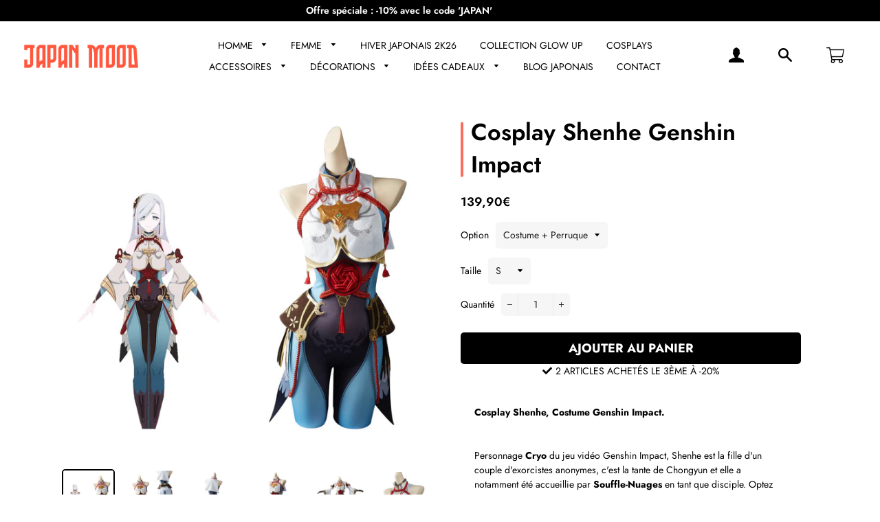

--- FILE ---
content_type: text/html; charset=utf-8
request_url: https://japanmood.fr/products/cosplay-shenhe-genshin-impact
body_size: 36433
content:
<!doctype html>
<html class="no-js" lang="fr">
  <head>
     
	<script src='https://cdn.shopify.com/s/files/1/0411/8639/4277/t/11/assets/spotlight.js'></script>

    <link href='https://cdn.shopify.com/s/files/1/0411/8639/4277/t/11/assets/ymq-option.css' rel='stylesheet'> 

	<link href='https://option.ymq.cool/option/bottom.css' rel='stylesheet'> 

	<style id="ymq-jsstyle"></style> 

	<script> 
		window.best_option = window.best_option || {}; 

		best_option.shop = `japanmoodfr.myshopify.com`; 

		best_option.page = `product`; 

		best_option.ymq_option_branding = {}; 
		 

		best_option.ymq_option_settings = {}; 
		
	        
		best_option.product = {"id":7059165085770,"title":"Cosplay Shenhe Genshin Impact","handle":"cosplay-shenhe-genshin-impact","description":"\u003ch2 style=\"font-size: 14px; font-style: normal; font-weight: normal;\"\u003e\u003cstrong\u003eCosplay Shenhe, Costume Genshin Impact.\u003c\/strong\u003e\u003c\/h2\u003e\n\u003cp data-mce-fragment=\"1\"\u003e \u003c\/p\u003e\n\u003cp data-mce-fragment=\"1\"\u003ePersonnage \u003cstrong\u003eCryo\u003c\/strong\u003e du jeu vidéo Genshin Impact, Shenhe est la fille d'un couple d'exorcistes anonymes, c'est la tante de Chongyun et elle a notamment été accueillie par \u003cstrong\u003eSouffle-Nuages\u003c\/strong\u003e en tant que disciple. Optez dès à présent pour ce fabuleux \u003cstrong\u003eCosplay Shenhe\u003c\/strong\u003e, c'est pour nous l'un des plus beaux \u003cstrong\u003eCosplay Genshin Impact\u003c\/strong\u003e de notre collection, vous pourrez l'arborer fièrement lors de vos prochains \u003cstrong\u003eévènements sur le japon\u003c\/strong\u003e.\u003c\/p\u003e\n\u003cp data-mce-fragment=\"1\"\u003e\u003cimg src=\"https:\/\/cdn.shopify.com\/s\/files\/1\/2509\/9970\/files\/attention_480x480.png?v=1628202727\" alt=\"\" data-mce-fragment=\"1\" data-mce-src=\"https:\/\/cdn.shopify.com\/s\/files\/1\/2509\/9970\/files\/attention_480x480.png?v=1628202727\"\u003e  Ce cosplay est en taille japonaise, pensez à prendre une taille au-dessus de celle que vous prenez habituellement, ou référez-vous au guide des tailles\u003c\/p\u003e\n\u003cp data-mce-fragment=\"1\"\u003e\u003cimg src=\"https:\/\/cdn.shopify.com\/s\/files\/1\/2509\/9970\/files\/boite-cadeau.png?v=1628775675\"\u003e  Que vous choisissez le costume seul ou bien accompagné de la perruque, le kit contient tous les accessoires présents sur les images\u003c\/p\u003e\n\u003cp data-mce-fragment=\"1\"\u003e\u003cstrong data-mce-fragment=\"1\"\u003e\u003cimg src=\"https:\/\/cdn.shopify.com\/s\/files\/1\/2509\/9970\/files\/symbole-de-l_imprimante-3d_480x480.png?v=1628202233\" alt=\"\" data-mce-fragment=\"1\" data-mce-src=\"https:\/\/cdn.shopify.com\/s\/files\/1\/2509\/9970\/files\/symbole-de-l_imprimante-3d_480x480.png?v=1628202233\"\u003e \u003cspan data-mce-fragment=\"1\"\u003e \u003c\/span\u003e\u003c\/strong\u003e\u003cspan\u003eMotif imprimé : impression digitale 3D ultra précise\u003c\/span\u003e\u003c\/p\u003e\n\u003cp data-mce-fragment=\"1\"\u003e\u003cstrong data-mce-fragment=\"1\"\u003e\u003cimg alt=\"\" src=\"https:\/\/cdn.shopify.com\/s\/files\/1\/2509\/9970\/files\/organic-cotton_480x480.png?v=1628202169\" data-mce-fragment=\"1\" data-mce-src=\"https:\/\/cdn.shopify.com\/s\/files\/1\/2509\/9970\/files\/organic-cotton_480x480.png?v=1628202169\"\u003e \u003cspan data-mce-fragment=\"1\"\u003e \u003c\/span\u003e\u003c\/strong\u003eQualité supérieure : confection en polyester\u003c\/p\u003e\n\u003cp data-mce-fragment=\"1\"\u003e\u003cimg alt=\"\" src=\"https:\/\/cdn.shopify.com\/s\/files\/1\/2509\/9970\/files\/unisexe_480x480.png?v=1628202273\" data-mce-fragment=\"1\" data-mce-src=\"https:\/\/cdn.shopify.com\/s\/files\/1\/2509\/9970\/files\/unisexe_480x480.png?v=1628202273\"\u003e  Unisexe : cosplay mixte\u003c\/p\u003e\n\u003cdiv data-mce-fragment=\"1\"\u003e\n\u003cp data-mce-fragment=\"1\"\u003e\u003cimg src=\"https:\/\/cdn.shopify.com\/s\/files\/1\/2509\/9970\/files\/heart_49a7681d-3022-4538-8caa-49a972592f5b_16x16.png?v=1628159646\" width=\"16x16\" height=\"16x16\" data-mce-fragment=\"1\" data-mce-src=\"https:\/\/cdn.shopify.com\/s\/files\/1\/2509\/9970\/files\/heart_49a7681d-3022-4538-8caa-49a972592f5b_16x16.png?v=1628159646\"\u003e\u003cspan\u003e  Confort Maximal : doux au toucher et sans frottement désagréable\u003c\/span\u003e\u003c\/p\u003e\n\u003cp data-mce-fragment=\"1\"\u003e\u003cstrong data-mce-fragment=\"1\"\u003e\u003cimg alt=\"\" src=\"https:\/\/cdn.shopify.com\/s\/files\/1\/2509\/9970\/files\/free-delivery_3186e456-5a20-4871-8fc3-becf4f2cbd09_480x480.png?v=1628202402\" data-mce-fragment=\"1\" data-mce-src=\"https:\/\/cdn.shopify.com\/s\/files\/1\/2509\/9970\/files\/free-delivery_3186e456-5a20-4871-8fc3-becf4f2cbd09_480x480.png?v=1628202402\"\u003e  \u003c\/strong\u003eLIVRAISON EXPRESS OFFERTE\u003c\/p\u003e\n\u003cp data-mce-fragment=\"1\"\u003e \u003c\/p\u003e\n\u003c\/div\u003e\n\u003cdiv class=\"table-wrapper\" data-mce-fragment=\"1\"\u003e\n\u003ctable height=\"139\" style=\"width: 376.375px; margin-left: auto; margin-right: auto;\" data-mce-fragment=\"1\"\u003e\n\u003ctbody data-mce-fragment=\"1\"\u003e\n\u003ctr data-mce-fragment=\"1\"\u003e\n\u003ctd style=\"width: 58px;\" data-mce-fragment=\"1\"\u003eTaille (cm)\u003c\/td\u003e\n\u003ctd style=\"width: 55px;\" data-mce-fragment=\"1\"\u003eTaille\u003cbr\u003e\n\u003c\/td\u003e\n\u003ctd style=\"width: 75px;\" data-mce-fragment=\"1\"\u003eBuste\u003cbr\u003e\n\u003c\/td\u003e\n\u003ctd style=\"width: 80.375px;\" data-mce-fragment=\"1\"\u003eHanche\u003cbr\u003e\n\u003c\/td\u003e\n\u003c\/tr\u003e\n\u003ctr data-mce-fragment=\"1\"\u003e\n\u003ctd style=\"width: 58px;\" data-mce-fragment=\"1\"\u003eS\u003c\/td\u003e\n\u003ctd style=\"width: 55px;\" data-mce-fragment=\"1\"\u003e60\u003cbr\u003e\n\u003c\/td\u003e\n\u003ctd style=\"width: 75px;\" data-mce-fragment=\"1\"\u003e74\u003c\/td\u003e\n\u003ctd style=\"width: 80.375px;\" data-mce-fragment=\"1\"\u003e80\u003c\/td\u003e\n\u003c\/tr\u003e\n\u003ctr data-mce-fragment=\"1\"\u003e\n\u003ctd style=\"width: 58px;\" data-mce-fragment=\"1\"\u003eM\u003c\/td\u003e\n\u003ctd style=\"width: 55px;\" data-mce-fragment=\"1\"\u003e64\u003cbr\u003e\n\u003c\/td\u003e\n\u003ctd style=\"width: 75px;\" data-mce-fragment=\"1\"\u003e\n\u003cspan data-mce-fragment=\"1\"\u003e78\u003c\/span\u003e\u003cbr\u003e\n\u003c\/td\u003e\n\u003ctd style=\"width: 80.375px;\" data-mce-fragment=\"1\"\u003e84\u003c\/td\u003e\n\u003c\/tr\u003e\n\u003ctr data-mce-fragment=\"1\"\u003e\n\u003ctd style=\"width: 58px;\" data-mce-fragment=\"1\"\u003eL\u003c\/td\u003e\n\u003ctd style=\"width: 55px;\" data-mce-fragment=\"1\"\u003e68\u003c\/td\u003e\n\u003ctd style=\"width: 75px;\" data-mce-fragment=\"1\"\u003e\u003cspan\u003e82\u003c\/span\u003e\u003c\/td\u003e\n\u003ctd style=\"width: 80.375px;\" data-mce-fragment=\"1\"\u003e88\u003c\/td\u003e\n\u003c\/tr\u003e\n\u003ctr data-mce-fragment=\"1\"\u003e\n\u003ctd style=\"width: 58px;\" data-mce-fragment=\"1\"\u003eXL\u003c\/td\u003e\n\u003ctd style=\"width: 55px;\" data-mce-fragment=\"1\"\u003e72\u003cbr\u003e\n\u003c\/td\u003e\n\u003ctd style=\"width: 75px;\" data-mce-fragment=\"1\"\u003e\u003cspan data-mce-fragment=\"1\"\u003e86\u003c\/span\u003e\u003c\/td\u003e\n\u003ctd style=\"width: 80.375px;\" data-mce-fragment=\"1\"\u003e92\u003c\/td\u003e\n\u003c\/tr\u003e\n\u003ctr data-mce-fragment=\"1\"\u003e\n\u003ctd style=\"width: 58px;\" data-mce-fragment=\"1\"\u003eXXL\u003c\/td\u003e\n\u003ctd style=\"width: 55px;\" data-mce-fragment=\"1\"\u003e76\u003cbr\u003e\n\u003c\/td\u003e\n\u003ctd style=\"width: 75px;\" data-mce-fragment=\"1\"\u003e\u003cspan\u003e90\u003c\/span\u003e\u003c\/td\u003e\n\u003ctd style=\"width: 80.375px;\" data-mce-fragment=\"1\"\u003e96 \u003cbr\u003e\n\u003c\/td\u003e\n\u003c\/tr\u003e\n\u003c\/tbody\u003e\n\u003c\/table\u003e\n\u003cp\u003e \u003c\/p\u003e\n\u003c\/div\u003e\n\u003cp data-mce-fragment=\"1\"\u003e\u003cspan data-mce-fragment=\"1\"\u003eVous avez aimé ce cosplay ? Alors vous adorerez à coup sur notre \u003c\/span\u003e\u003ca href=\"https:\/\/japanmood.fr\/collections\/cosplays\/products\/cosplay-requin-gawr-gura-sharkd-hololive\" target=\"_blank\" rel=\"noopener noreferrer\"\u003e\u003cspan style=\"text-decoration: underline; color: #00aaff;\" mce-data-marked=\"1\"\u003e\u003cspan style=\"text-decoration-thickness: initial; text-decoration-style: initial; text-decoration-color: initial;\" mce-data-marked=\"1\"\u003ecosplay requin gawr gura\u003c\/span\u003e\u003c\/span\u003e\u003c\/a\u003e ! Pour encore plus de choix et pour épater vos amis lors des vos prochains évènements manga, n'hésitez pas à jeter un coup d'œil à notre collection complète de\u003cspan data-mce-fragment=\"1\"\u003e \u003c\/span\u003e\u003ca href=\"https:\/\/japanmood.fr\/collections\/cosplays\" target=\"_blank\"\u003e\u003cspan style=\"text-decoration: underline; color: #00aaff;\" mce-data-marked=\"1\"\u003e\u003cspan style=\"text-decoration-thickness: initial; text-decoration-style: initial; text-decoration-color: initial;\" mce-data-marked=\"1\"\u003ecosplays\u003c\/span\u003e\u003c\/span\u003e\u003c\/a\u003e. Enfin, pour des habits japonais streetwear ou traditionnels, rendez-vous dans notre collection de\u003cspan data-mce-fragment=\"1\"\u003e \u003c\/span\u003e\u003ca href=\"https:\/\/japanmood.fr\/collections\/vetements-japonais\" title=\"Vêtement japonais\" target=\"_blank\"\u003e\u003cspan style=\"text-decoration: underline; color: #00aaff;\"\u003e\u003cspan style=\"text-decoration-thickness: initial; text-decoration-style: initial; text-decoration-color: initial;\"\u003evêtements japonais\u003c\/span\u003e\u003c\/span\u003e\u003c\/a\u003e !\u003c\/p\u003e","published_at":"2023-01-08T18:14:09+01:00","created_at":"2022-12-29T17:42:45+01:00","vendor":"Japan Mood","type":"","tags":[],"price":11990,"price_min":11990,"price_max":13990,"available":true,"price_varies":true,"compare_at_price":null,"compare_at_price_min":0,"compare_at_price_max":0,"compare_at_price_varies":false,"variants":[{"id":40203532763210,"title":"Costume + Perruque \/ S","option1":"Costume + Perruque","option2":"S","option3":null,"sku":"14:193#Costume and Wig;5:100014064","requires_shipping":true,"taxable":false,"featured_image":{"id":53814733537617,"product_id":7059165085770,"position":1,"created_at":"2023-09-21T19:00:53+02:00","updated_at":"2023-09-21T19:04:42+02:00","alt":null,"width":1001,"height":1001,"src":"\/\/japanmood.fr\/cdn\/shop\/files\/cosplay-shenhe-genshin-impact_1.jpg?v=1695315882","variant_ids":[40203532664906,40203532763210,40203532861514,40203532959818,40203533058122,40203533090890,40203533221962,40203533353034,40203533516874,40203533811786]},"available":true,"name":"Cosplay Shenhe Genshin Impact - Costume + Perruque \/ S","public_title":"Costume + Perruque \/ S","options":["Costume + Perruque","S"],"price":13990,"weight":0,"compare_at_price":null,"inventory_management":"shopify","barcode":null,"featured_media":{"alt":null,"id":46433850753361,"position":1,"preview_image":{"aspect_ratio":1.0,"height":1001,"width":1001,"src":"\/\/japanmood.fr\/cdn\/shop\/files\/cosplay-shenhe-genshin-impact_1.jpg?v=1695315882"}},"requires_selling_plan":false,"selling_plan_allocations":[]},{"id":40203532959818,"title":"Costume + Perruque \/ M","option1":"Costume + Perruque","option2":"M","option3":null,"sku":"14:193#Costume and Wig;5:361386","requires_shipping":true,"taxable":false,"featured_image":{"id":53814733537617,"product_id":7059165085770,"position":1,"created_at":"2023-09-21T19:00:53+02:00","updated_at":"2023-09-21T19:04:42+02:00","alt":null,"width":1001,"height":1001,"src":"\/\/japanmood.fr\/cdn\/shop\/files\/cosplay-shenhe-genshin-impact_1.jpg?v=1695315882","variant_ids":[40203532664906,40203532763210,40203532861514,40203532959818,40203533058122,40203533090890,40203533221962,40203533353034,40203533516874,40203533811786]},"available":true,"name":"Cosplay Shenhe Genshin Impact - Costume + Perruque \/ M","public_title":"Costume + Perruque \/ M","options":["Costume + Perruque","M"],"price":13990,"weight":0,"compare_at_price":null,"inventory_management":"shopify","barcode":null,"featured_media":{"alt":null,"id":46433850753361,"position":1,"preview_image":{"aspect_ratio":1.0,"height":1001,"width":1001,"src":"\/\/japanmood.fr\/cdn\/shop\/files\/cosplay-shenhe-genshin-impact_1.jpg?v=1695315882"}},"requires_selling_plan":false,"selling_plan_allocations":[]},{"id":40203533090890,"title":"Costume + Perruque \/ L","option1":"Costume + Perruque","option2":"L","option3":null,"sku":"14:193#Costume and Wig;5:361385","requires_shipping":true,"taxable":false,"featured_image":{"id":53814733537617,"product_id":7059165085770,"position":1,"created_at":"2023-09-21T19:00:53+02:00","updated_at":"2023-09-21T19:04:42+02:00","alt":null,"width":1001,"height":1001,"src":"\/\/japanmood.fr\/cdn\/shop\/files\/cosplay-shenhe-genshin-impact_1.jpg?v=1695315882","variant_ids":[40203532664906,40203532763210,40203532861514,40203532959818,40203533058122,40203533090890,40203533221962,40203533353034,40203533516874,40203533811786]},"available":true,"name":"Cosplay Shenhe Genshin Impact - Costume + Perruque \/ L","public_title":"Costume + Perruque \/ L","options":["Costume + Perruque","L"],"price":13990,"weight":0,"compare_at_price":null,"inventory_management":"shopify","barcode":null,"featured_media":{"alt":null,"id":46433850753361,"position":1,"preview_image":{"aspect_ratio":1.0,"height":1001,"width":1001,"src":"\/\/japanmood.fr\/cdn\/shop\/files\/cosplay-shenhe-genshin-impact_1.jpg?v=1695315882"}},"requires_selling_plan":false,"selling_plan_allocations":[]},{"id":40203533353034,"title":"Costume + Perruque \/ XL","option1":"Costume + Perruque","option2":"XL","option3":null,"sku":"14:193#Costume and Wig;5:100014065","requires_shipping":true,"taxable":false,"featured_image":{"id":53814733537617,"product_id":7059165085770,"position":1,"created_at":"2023-09-21T19:00:53+02:00","updated_at":"2023-09-21T19:04:42+02:00","alt":null,"width":1001,"height":1001,"src":"\/\/japanmood.fr\/cdn\/shop\/files\/cosplay-shenhe-genshin-impact_1.jpg?v=1695315882","variant_ids":[40203532664906,40203532763210,40203532861514,40203532959818,40203533058122,40203533090890,40203533221962,40203533353034,40203533516874,40203533811786]},"available":true,"name":"Cosplay Shenhe Genshin Impact - Costume + Perruque \/ XL","public_title":"Costume + Perruque \/ XL","options":["Costume + Perruque","XL"],"price":13990,"weight":0,"compare_at_price":null,"inventory_management":"shopify","barcode":null,"featured_media":{"alt":null,"id":46433850753361,"position":1,"preview_image":{"aspect_ratio":1.0,"height":1001,"width":1001,"src":"\/\/japanmood.fr\/cdn\/shop\/files\/cosplay-shenhe-genshin-impact_1.jpg?v=1695315882"}},"requires_selling_plan":false,"selling_plan_allocations":[]},{"id":40203533811786,"title":"Costume + Perruque \/ XXL","option1":"Costume + Perruque","option2":"XXL","option3":null,"sku":"14:193#Costume and Wig;5:4182","requires_shipping":true,"taxable":false,"featured_image":{"id":53814733537617,"product_id":7059165085770,"position":1,"created_at":"2023-09-21T19:00:53+02:00","updated_at":"2023-09-21T19:04:42+02:00","alt":null,"width":1001,"height":1001,"src":"\/\/japanmood.fr\/cdn\/shop\/files\/cosplay-shenhe-genshin-impact_1.jpg?v=1695315882","variant_ids":[40203532664906,40203532763210,40203532861514,40203532959818,40203533058122,40203533090890,40203533221962,40203533353034,40203533516874,40203533811786]},"available":true,"name":"Cosplay Shenhe Genshin Impact - Costume + Perruque \/ XXL","public_title":"Costume + Perruque \/ XXL","options":["Costume + Perruque","XXL"],"price":13990,"weight":0,"compare_at_price":null,"inventory_management":"shopify","barcode":null,"featured_media":{"alt":null,"id":46433850753361,"position":1,"preview_image":{"aspect_ratio":1.0,"height":1001,"width":1001,"src":"\/\/japanmood.fr\/cdn\/shop\/files\/cosplay-shenhe-genshin-impact_1.jpg?v=1695315882"}},"requires_selling_plan":false,"selling_plan_allocations":[]},{"id":40203532664906,"title":"Costume \/ S","option1":"Costume","option2":"S","option3":null,"sku":"14:771#Only Costume;5:100014064","requires_shipping":true,"taxable":false,"featured_image":{"id":53814733537617,"product_id":7059165085770,"position":1,"created_at":"2023-09-21T19:00:53+02:00","updated_at":"2023-09-21T19:04:42+02:00","alt":null,"width":1001,"height":1001,"src":"\/\/japanmood.fr\/cdn\/shop\/files\/cosplay-shenhe-genshin-impact_1.jpg?v=1695315882","variant_ids":[40203532664906,40203532763210,40203532861514,40203532959818,40203533058122,40203533090890,40203533221962,40203533353034,40203533516874,40203533811786]},"available":true,"name":"Cosplay Shenhe Genshin Impact - Costume \/ S","public_title":"Costume \/ S","options":["Costume","S"],"price":11990,"weight":0,"compare_at_price":null,"inventory_management":"shopify","barcode":null,"featured_media":{"alt":null,"id":46433850753361,"position":1,"preview_image":{"aspect_ratio":1.0,"height":1001,"width":1001,"src":"\/\/japanmood.fr\/cdn\/shop\/files\/cosplay-shenhe-genshin-impact_1.jpg?v=1695315882"}},"requires_selling_plan":false,"selling_plan_allocations":[]},{"id":40203532861514,"title":"Costume \/ M","option1":"Costume","option2":"M","option3":null,"sku":"14:771#Only Costume;5:361386","requires_shipping":true,"taxable":false,"featured_image":{"id":53814733537617,"product_id":7059165085770,"position":1,"created_at":"2023-09-21T19:00:53+02:00","updated_at":"2023-09-21T19:04:42+02:00","alt":null,"width":1001,"height":1001,"src":"\/\/japanmood.fr\/cdn\/shop\/files\/cosplay-shenhe-genshin-impact_1.jpg?v=1695315882","variant_ids":[40203532664906,40203532763210,40203532861514,40203532959818,40203533058122,40203533090890,40203533221962,40203533353034,40203533516874,40203533811786]},"available":true,"name":"Cosplay Shenhe Genshin Impact - Costume \/ M","public_title":"Costume \/ M","options":["Costume","M"],"price":11990,"weight":0,"compare_at_price":null,"inventory_management":"shopify","barcode":null,"featured_media":{"alt":null,"id":46433850753361,"position":1,"preview_image":{"aspect_ratio":1.0,"height":1001,"width":1001,"src":"\/\/japanmood.fr\/cdn\/shop\/files\/cosplay-shenhe-genshin-impact_1.jpg?v=1695315882"}},"requires_selling_plan":false,"selling_plan_allocations":[]},{"id":40203533058122,"title":"Costume \/ L","option1":"Costume","option2":"L","option3":null,"sku":"14:771#Only Costume;5:361385","requires_shipping":true,"taxable":false,"featured_image":{"id":53814733537617,"product_id":7059165085770,"position":1,"created_at":"2023-09-21T19:00:53+02:00","updated_at":"2023-09-21T19:04:42+02:00","alt":null,"width":1001,"height":1001,"src":"\/\/japanmood.fr\/cdn\/shop\/files\/cosplay-shenhe-genshin-impact_1.jpg?v=1695315882","variant_ids":[40203532664906,40203532763210,40203532861514,40203532959818,40203533058122,40203533090890,40203533221962,40203533353034,40203533516874,40203533811786]},"available":true,"name":"Cosplay Shenhe Genshin Impact - Costume \/ L","public_title":"Costume \/ L","options":["Costume","L"],"price":11990,"weight":0,"compare_at_price":null,"inventory_management":"shopify","barcode":null,"featured_media":{"alt":null,"id":46433850753361,"position":1,"preview_image":{"aspect_ratio":1.0,"height":1001,"width":1001,"src":"\/\/japanmood.fr\/cdn\/shop\/files\/cosplay-shenhe-genshin-impact_1.jpg?v=1695315882"}},"requires_selling_plan":false,"selling_plan_allocations":[]},{"id":40203533221962,"title":"Costume \/ XL","option1":"Costume","option2":"XL","option3":null,"sku":"14:771#Only Costume;5:100014065","requires_shipping":true,"taxable":false,"featured_image":{"id":53814733537617,"product_id":7059165085770,"position":1,"created_at":"2023-09-21T19:00:53+02:00","updated_at":"2023-09-21T19:04:42+02:00","alt":null,"width":1001,"height":1001,"src":"\/\/japanmood.fr\/cdn\/shop\/files\/cosplay-shenhe-genshin-impact_1.jpg?v=1695315882","variant_ids":[40203532664906,40203532763210,40203532861514,40203532959818,40203533058122,40203533090890,40203533221962,40203533353034,40203533516874,40203533811786]},"available":true,"name":"Cosplay Shenhe Genshin Impact - Costume \/ XL","public_title":"Costume \/ XL","options":["Costume","XL"],"price":11990,"weight":0,"compare_at_price":null,"inventory_management":"shopify","barcode":null,"featured_media":{"alt":null,"id":46433850753361,"position":1,"preview_image":{"aspect_ratio":1.0,"height":1001,"width":1001,"src":"\/\/japanmood.fr\/cdn\/shop\/files\/cosplay-shenhe-genshin-impact_1.jpg?v=1695315882"}},"requires_selling_plan":false,"selling_plan_allocations":[]},{"id":40203533516874,"title":"Costume \/ XXL","option1":"Costume","option2":"XXL","option3":null,"sku":"14:771#Only Costume;5:4182","requires_shipping":true,"taxable":false,"featured_image":{"id":53814733537617,"product_id":7059165085770,"position":1,"created_at":"2023-09-21T19:00:53+02:00","updated_at":"2023-09-21T19:04:42+02:00","alt":null,"width":1001,"height":1001,"src":"\/\/japanmood.fr\/cdn\/shop\/files\/cosplay-shenhe-genshin-impact_1.jpg?v=1695315882","variant_ids":[40203532664906,40203532763210,40203532861514,40203532959818,40203533058122,40203533090890,40203533221962,40203533353034,40203533516874,40203533811786]},"available":true,"name":"Cosplay Shenhe Genshin Impact - Costume \/ XXL","public_title":"Costume \/ XXL","options":["Costume","XXL"],"price":11990,"weight":0,"compare_at_price":null,"inventory_management":"shopify","barcode":null,"featured_media":{"alt":null,"id":46433850753361,"position":1,"preview_image":{"aspect_ratio":1.0,"height":1001,"width":1001,"src":"\/\/japanmood.fr\/cdn\/shop\/files\/cosplay-shenhe-genshin-impact_1.jpg?v=1695315882"}},"requires_selling_plan":false,"selling_plan_allocations":[]}],"images":["\/\/japanmood.fr\/cdn\/shop\/files\/cosplay-shenhe-genshin-impact_1.jpg?v=1695315882","\/\/japanmood.fr\/cdn\/shop\/files\/cosplay-shenhe-genshin-impact_2.jpg?v=1695315882","\/\/japanmood.fr\/cdn\/shop\/files\/cosplay-shenhe-genshin-impact_3.jpg?v=1695315882","\/\/japanmood.fr\/cdn\/shop\/files\/cosplay-shenhe-genshin-impact_4.jpg?v=1695315882","\/\/japanmood.fr\/cdn\/shop\/files\/cosplay-shenhe-genshin-impact_5.jpg?v=1695315882","\/\/japanmood.fr\/cdn\/shop\/files\/cosplay-shenhe-genshin-impact_6.jpg?v=1695315882","\/\/japanmood.fr\/cdn\/shop\/files\/cosplay-shenhe-genshin-impact_7.jpg?v=1695315882","\/\/japanmood.fr\/cdn\/shop\/files\/cosplay-shenhe-genshin-impact_8.jpg?v=1695315882","\/\/japanmood.fr\/cdn\/shop\/files\/cosplay-shenhe-genshin-impact_10.jpg?v=1695315882","\/\/japanmood.fr\/cdn\/shop\/files\/cosplay-shenhe-genshin-impact_9.jpg?v=1695315882"],"featured_image":"\/\/japanmood.fr\/cdn\/shop\/files\/cosplay-shenhe-genshin-impact_1.jpg?v=1695315882","options":["Option","Taille"],"media":[{"alt":null,"id":46433850753361,"position":1,"preview_image":{"aspect_ratio":1.0,"height":1001,"width":1001,"src":"\/\/japanmood.fr\/cdn\/shop\/files\/cosplay-shenhe-genshin-impact_1.jpg?v=1695315882"},"aspect_ratio":1.0,"height":1001,"media_type":"image","src":"\/\/japanmood.fr\/cdn\/shop\/files\/cosplay-shenhe-genshin-impact_1.jpg?v=1695315882","width":1001},{"alt":null,"id":46433850720593,"position":2,"preview_image":{"aspect_ratio":1.0,"height":1001,"width":1001,"src":"\/\/japanmood.fr\/cdn\/shop\/files\/cosplay-shenhe-genshin-impact_2.jpg?v=1695315882"},"aspect_ratio":1.0,"height":1001,"media_type":"image","src":"\/\/japanmood.fr\/cdn\/shop\/files\/cosplay-shenhe-genshin-impact_2.jpg?v=1695315882","width":1001},{"alt":null,"id":46433850687825,"position":3,"preview_image":{"aspect_ratio":1.0,"height":1001,"width":1001,"src":"\/\/japanmood.fr\/cdn\/shop\/files\/cosplay-shenhe-genshin-impact_3.jpg?v=1695315882"},"aspect_ratio":1.0,"height":1001,"media_type":"image","src":"\/\/japanmood.fr\/cdn\/shop\/files\/cosplay-shenhe-genshin-impact_3.jpg?v=1695315882","width":1001},{"alt":null,"id":46433850655057,"position":4,"preview_image":{"aspect_ratio":1.0,"height":1001,"width":1001,"src":"\/\/japanmood.fr\/cdn\/shop\/files\/cosplay-shenhe-genshin-impact_4.jpg?v=1695315882"},"aspect_ratio":1.0,"height":1001,"media_type":"image","src":"\/\/japanmood.fr\/cdn\/shop\/files\/cosplay-shenhe-genshin-impact_4.jpg?v=1695315882","width":1001},{"alt":null,"id":46433850622289,"position":5,"preview_image":{"aspect_ratio":1.0,"height":1001,"width":1001,"src":"\/\/japanmood.fr\/cdn\/shop\/files\/cosplay-shenhe-genshin-impact_5.jpg?v=1695315882"},"aspect_ratio":1.0,"height":1001,"media_type":"image","src":"\/\/japanmood.fr\/cdn\/shop\/files\/cosplay-shenhe-genshin-impact_5.jpg?v=1695315882","width":1001},{"alt":null,"id":46433850589521,"position":6,"preview_image":{"aspect_ratio":1.0,"height":1001,"width":1001,"src":"\/\/japanmood.fr\/cdn\/shop\/files\/cosplay-shenhe-genshin-impact_6.jpg?v=1695315882"},"aspect_ratio":1.0,"height":1001,"media_type":"image","src":"\/\/japanmood.fr\/cdn\/shop\/files\/cosplay-shenhe-genshin-impact_6.jpg?v=1695315882","width":1001},{"alt":null,"id":46433850556753,"position":7,"preview_image":{"aspect_ratio":1.0,"height":1001,"width":1001,"src":"\/\/japanmood.fr\/cdn\/shop\/files\/cosplay-shenhe-genshin-impact_7.jpg?v=1695315882"},"aspect_ratio":1.0,"height":1001,"media_type":"image","src":"\/\/japanmood.fr\/cdn\/shop\/files\/cosplay-shenhe-genshin-impact_7.jpg?v=1695315882","width":1001},{"alt":null,"id":46433850523985,"position":8,"preview_image":{"aspect_ratio":1.0,"height":1001,"width":1001,"src":"\/\/japanmood.fr\/cdn\/shop\/files\/cosplay-shenhe-genshin-impact_8.jpg?v=1695315882"},"aspect_ratio":1.0,"height":1001,"media_type":"image","src":"\/\/japanmood.fr\/cdn\/shop\/files\/cosplay-shenhe-genshin-impact_8.jpg?v=1695315882","width":1001},{"alt":null,"id":46433850458449,"position":9,"preview_image":{"aspect_ratio":1.0,"height":800,"width":800,"src":"\/\/japanmood.fr\/cdn\/shop\/files\/cosplay-shenhe-genshin-impact_10.jpg?v=1695315882"},"aspect_ratio":1.0,"height":800,"media_type":"image","src":"\/\/japanmood.fr\/cdn\/shop\/files\/cosplay-shenhe-genshin-impact_10.jpg?v=1695315882","width":800},{"alt":null,"id":46433850491217,"position":10,"preview_image":{"aspect_ratio":1.0,"height":800,"width":800,"src":"\/\/japanmood.fr\/cdn\/shop\/files\/cosplay-shenhe-genshin-impact_9.jpg?v=1695315882"},"aspect_ratio":1.0,"height":800,"media_type":"image","src":"\/\/japanmood.fr\/cdn\/shop\/files\/cosplay-shenhe-genshin-impact_9.jpg?v=1695315882","width":800}],"requires_selling_plan":false,"selling_plan_groups":[],"content":"\u003ch2 style=\"font-size: 14px; font-style: normal; font-weight: normal;\"\u003e\u003cstrong\u003eCosplay Shenhe, Costume Genshin Impact.\u003c\/strong\u003e\u003c\/h2\u003e\n\u003cp data-mce-fragment=\"1\"\u003e \u003c\/p\u003e\n\u003cp data-mce-fragment=\"1\"\u003ePersonnage \u003cstrong\u003eCryo\u003c\/strong\u003e du jeu vidéo Genshin Impact, Shenhe est la fille d'un couple d'exorcistes anonymes, c'est la tante de Chongyun et elle a notamment été accueillie par \u003cstrong\u003eSouffle-Nuages\u003c\/strong\u003e en tant que disciple. Optez dès à présent pour ce fabuleux \u003cstrong\u003eCosplay Shenhe\u003c\/strong\u003e, c'est pour nous l'un des plus beaux \u003cstrong\u003eCosplay Genshin Impact\u003c\/strong\u003e de notre collection, vous pourrez l'arborer fièrement lors de vos prochains \u003cstrong\u003eévènements sur le japon\u003c\/strong\u003e.\u003c\/p\u003e\n\u003cp data-mce-fragment=\"1\"\u003e\u003cimg src=\"https:\/\/cdn.shopify.com\/s\/files\/1\/2509\/9970\/files\/attention_480x480.png?v=1628202727\" alt=\"\" data-mce-fragment=\"1\" data-mce-src=\"https:\/\/cdn.shopify.com\/s\/files\/1\/2509\/9970\/files\/attention_480x480.png?v=1628202727\"\u003e  Ce cosplay est en taille japonaise, pensez à prendre une taille au-dessus de celle que vous prenez habituellement, ou référez-vous au guide des tailles\u003c\/p\u003e\n\u003cp data-mce-fragment=\"1\"\u003e\u003cimg src=\"https:\/\/cdn.shopify.com\/s\/files\/1\/2509\/9970\/files\/boite-cadeau.png?v=1628775675\"\u003e  Que vous choisissez le costume seul ou bien accompagné de la perruque, le kit contient tous les accessoires présents sur les images\u003c\/p\u003e\n\u003cp data-mce-fragment=\"1\"\u003e\u003cstrong data-mce-fragment=\"1\"\u003e\u003cimg src=\"https:\/\/cdn.shopify.com\/s\/files\/1\/2509\/9970\/files\/symbole-de-l_imprimante-3d_480x480.png?v=1628202233\" alt=\"\" data-mce-fragment=\"1\" data-mce-src=\"https:\/\/cdn.shopify.com\/s\/files\/1\/2509\/9970\/files\/symbole-de-l_imprimante-3d_480x480.png?v=1628202233\"\u003e \u003cspan data-mce-fragment=\"1\"\u003e \u003c\/span\u003e\u003c\/strong\u003e\u003cspan\u003eMotif imprimé : impression digitale 3D ultra précise\u003c\/span\u003e\u003c\/p\u003e\n\u003cp data-mce-fragment=\"1\"\u003e\u003cstrong data-mce-fragment=\"1\"\u003e\u003cimg alt=\"\" src=\"https:\/\/cdn.shopify.com\/s\/files\/1\/2509\/9970\/files\/organic-cotton_480x480.png?v=1628202169\" data-mce-fragment=\"1\" data-mce-src=\"https:\/\/cdn.shopify.com\/s\/files\/1\/2509\/9970\/files\/organic-cotton_480x480.png?v=1628202169\"\u003e \u003cspan data-mce-fragment=\"1\"\u003e \u003c\/span\u003e\u003c\/strong\u003eQualité supérieure : confection en polyester\u003c\/p\u003e\n\u003cp data-mce-fragment=\"1\"\u003e\u003cimg alt=\"\" src=\"https:\/\/cdn.shopify.com\/s\/files\/1\/2509\/9970\/files\/unisexe_480x480.png?v=1628202273\" data-mce-fragment=\"1\" data-mce-src=\"https:\/\/cdn.shopify.com\/s\/files\/1\/2509\/9970\/files\/unisexe_480x480.png?v=1628202273\"\u003e  Unisexe : cosplay mixte\u003c\/p\u003e\n\u003cdiv data-mce-fragment=\"1\"\u003e\n\u003cp data-mce-fragment=\"1\"\u003e\u003cimg src=\"https:\/\/cdn.shopify.com\/s\/files\/1\/2509\/9970\/files\/heart_49a7681d-3022-4538-8caa-49a972592f5b_16x16.png?v=1628159646\" width=\"16x16\" height=\"16x16\" data-mce-fragment=\"1\" data-mce-src=\"https:\/\/cdn.shopify.com\/s\/files\/1\/2509\/9970\/files\/heart_49a7681d-3022-4538-8caa-49a972592f5b_16x16.png?v=1628159646\"\u003e\u003cspan\u003e  Confort Maximal : doux au toucher et sans frottement désagréable\u003c\/span\u003e\u003c\/p\u003e\n\u003cp data-mce-fragment=\"1\"\u003e\u003cstrong data-mce-fragment=\"1\"\u003e\u003cimg alt=\"\" src=\"https:\/\/cdn.shopify.com\/s\/files\/1\/2509\/9970\/files\/free-delivery_3186e456-5a20-4871-8fc3-becf4f2cbd09_480x480.png?v=1628202402\" data-mce-fragment=\"1\" data-mce-src=\"https:\/\/cdn.shopify.com\/s\/files\/1\/2509\/9970\/files\/free-delivery_3186e456-5a20-4871-8fc3-becf4f2cbd09_480x480.png?v=1628202402\"\u003e  \u003c\/strong\u003eLIVRAISON EXPRESS OFFERTE\u003c\/p\u003e\n\u003cp data-mce-fragment=\"1\"\u003e \u003c\/p\u003e\n\u003c\/div\u003e\n\u003cdiv class=\"table-wrapper\" data-mce-fragment=\"1\"\u003e\n\u003ctable height=\"139\" style=\"width: 376.375px; margin-left: auto; margin-right: auto;\" data-mce-fragment=\"1\"\u003e\n\u003ctbody data-mce-fragment=\"1\"\u003e\n\u003ctr data-mce-fragment=\"1\"\u003e\n\u003ctd style=\"width: 58px;\" data-mce-fragment=\"1\"\u003eTaille (cm)\u003c\/td\u003e\n\u003ctd style=\"width: 55px;\" data-mce-fragment=\"1\"\u003eTaille\u003cbr\u003e\n\u003c\/td\u003e\n\u003ctd style=\"width: 75px;\" data-mce-fragment=\"1\"\u003eBuste\u003cbr\u003e\n\u003c\/td\u003e\n\u003ctd style=\"width: 80.375px;\" data-mce-fragment=\"1\"\u003eHanche\u003cbr\u003e\n\u003c\/td\u003e\n\u003c\/tr\u003e\n\u003ctr data-mce-fragment=\"1\"\u003e\n\u003ctd style=\"width: 58px;\" data-mce-fragment=\"1\"\u003eS\u003c\/td\u003e\n\u003ctd style=\"width: 55px;\" data-mce-fragment=\"1\"\u003e60\u003cbr\u003e\n\u003c\/td\u003e\n\u003ctd style=\"width: 75px;\" data-mce-fragment=\"1\"\u003e74\u003c\/td\u003e\n\u003ctd style=\"width: 80.375px;\" data-mce-fragment=\"1\"\u003e80\u003c\/td\u003e\n\u003c\/tr\u003e\n\u003ctr data-mce-fragment=\"1\"\u003e\n\u003ctd style=\"width: 58px;\" data-mce-fragment=\"1\"\u003eM\u003c\/td\u003e\n\u003ctd style=\"width: 55px;\" data-mce-fragment=\"1\"\u003e64\u003cbr\u003e\n\u003c\/td\u003e\n\u003ctd style=\"width: 75px;\" data-mce-fragment=\"1\"\u003e\n\u003cspan data-mce-fragment=\"1\"\u003e78\u003c\/span\u003e\u003cbr\u003e\n\u003c\/td\u003e\n\u003ctd style=\"width: 80.375px;\" data-mce-fragment=\"1\"\u003e84\u003c\/td\u003e\n\u003c\/tr\u003e\n\u003ctr data-mce-fragment=\"1\"\u003e\n\u003ctd style=\"width: 58px;\" data-mce-fragment=\"1\"\u003eL\u003c\/td\u003e\n\u003ctd style=\"width: 55px;\" data-mce-fragment=\"1\"\u003e68\u003c\/td\u003e\n\u003ctd style=\"width: 75px;\" data-mce-fragment=\"1\"\u003e\u003cspan\u003e82\u003c\/span\u003e\u003c\/td\u003e\n\u003ctd style=\"width: 80.375px;\" data-mce-fragment=\"1\"\u003e88\u003c\/td\u003e\n\u003c\/tr\u003e\n\u003ctr data-mce-fragment=\"1\"\u003e\n\u003ctd style=\"width: 58px;\" data-mce-fragment=\"1\"\u003eXL\u003c\/td\u003e\n\u003ctd style=\"width: 55px;\" data-mce-fragment=\"1\"\u003e72\u003cbr\u003e\n\u003c\/td\u003e\n\u003ctd style=\"width: 75px;\" data-mce-fragment=\"1\"\u003e\u003cspan data-mce-fragment=\"1\"\u003e86\u003c\/span\u003e\u003c\/td\u003e\n\u003ctd style=\"width: 80.375px;\" data-mce-fragment=\"1\"\u003e92\u003c\/td\u003e\n\u003c\/tr\u003e\n\u003ctr data-mce-fragment=\"1\"\u003e\n\u003ctd style=\"width: 58px;\" data-mce-fragment=\"1\"\u003eXXL\u003c\/td\u003e\n\u003ctd style=\"width: 55px;\" data-mce-fragment=\"1\"\u003e76\u003cbr\u003e\n\u003c\/td\u003e\n\u003ctd style=\"width: 75px;\" data-mce-fragment=\"1\"\u003e\u003cspan\u003e90\u003c\/span\u003e\u003c\/td\u003e\n\u003ctd style=\"width: 80.375px;\" data-mce-fragment=\"1\"\u003e96 \u003cbr\u003e\n\u003c\/td\u003e\n\u003c\/tr\u003e\n\u003c\/tbody\u003e\n\u003c\/table\u003e\n\u003cp\u003e \u003c\/p\u003e\n\u003c\/div\u003e\n\u003cp data-mce-fragment=\"1\"\u003e\u003cspan data-mce-fragment=\"1\"\u003eVous avez aimé ce cosplay ? Alors vous adorerez à coup sur notre \u003c\/span\u003e\u003ca href=\"https:\/\/japanmood.fr\/collections\/cosplays\/products\/cosplay-requin-gawr-gura-sharkd-hololive\" target=\"_blank\" rel=\"noopener noreferrer\"\u003e\u003cspan style=\"text-decoration: underline; color: #00aaff;\" mce-data-marked=\"1\"\u003e\u003cspan style=\"text-decoration-thickness: initial; text-decoration-style: initial; text-decoration-color: initial;\" mce-data-marked=\"1\"\u003ecosplay requin gawr gura\u003c\/span\u003e\u003c\/span\u003e\u003c\/a\u003e ! Pour encore plus de choix et pour épater vos amis lors des vos prochains évènements manga, n'hésitez pas à jeter un coup d'œil à notre collection complète de\u003cspan data-mce-fragment=\"1\"\u003e \u003c\/span\u003e\u003ca href=\"https:\/\/japanmood.fr\/collections\/cosplays\" target=\"_blank\"\u003e\u003cspan style=\"text-decoration: underline; color: #00aaff;\" mce-data-marked=\"1\"\u003e\u003cspan style=\"text-decoration-thickness: initial; text-decoration-style: initial; text-decoration-color: initial;\" mce-data-marked=\"1\"\u003ecosplays\u003c\/span\u003e\u003c\/span\u003e\u003c\/a\u003e. Enfin, pour des habits japonais streetwear ou traditionnels, rendez-vous dans notre collection de\u003cspan data-mce-fragment=\"1\"\u003e \u003c\/span\u003e\u003ca href=\"https:\/\/japanmood.fr\/collections\/vetements-japonais\" title=\"Vêtement japonais\" target=\"_blank\"\u003e\u003cspan style=\"text-decoration: underline; color: #00aaff;\"\u003e\u003cspan style=\"text-decoration-thickness: initial; text-decoration-style: initial; text-decoration-color: initial;\"\u003evêtements japonais\u003c\/span\u003e\u003c\/span\u003e\u003c\/a\u003e !\u003c\/p\u003e"}; 

		best_option.ymq_has_only_default_variant = true; 
		 
			best_option.ymq_has_only_default_variant = false; 
		 

		best_option.ymq_status = {}; 
		 

		best_option.ymq_variantjson = {}; 
		 

		best_option.ymq_option_data = {}; 
		
	        
	    best_option.ymq_variant_condition = {}; 
		

		best_option.ymq_option_condition = {}; 
		 

	    best_option.ymq_option_template = {};
		best_option.ymq_option_template_condition = {}; 
	    
	    
	    

        
            best_option.ymq_option_template_sort = false;
        

        
            best_option.ymq_option_template_sort_before = false;
        
        
        best_option.ymq_option_template_c_t = {};
  		best_option.ymq_option_template_condition_c_t = {};
        

        



	</script>

	<script src='https://options.ymq.cool/option/best-options.js'></script>
 


    
    
    

    <!-- Basic page needs ================================================== -->
    <meta charset="utf-8">
    <meta http-equiv="X-UA-Compatible" content="IE=edge,chrome=1">

    
    <link rel="shortcut icon" href="//japanmood.fr/cdn/shop/files/Favicon_JM_32x32.png?v=1649262339" type="image/png" />
    

    <!-- Title and description ================================================== -->
    <title>
      Cosplay Shenhe Genshin Impact &ndash; Japan Mood
    </title>

    
    <meta name="description" content="Cosplay Shenhe, Costume Genshin Impact.   Personnage Cryo du jeu vidéo Genshin Impact, Shenhe est la fille d&#39;un couple d&#39;exorcistes anonymes, c&#39;est la tante de Chongyun et elle a notamment été accueillie par Souffle-Nuages en tant que disciple. Optez dès à présent pour ce fabuleux Cosplay Shenhe, c&#39;est pour nous l&#39;un d">
    

    <!-- Helpers ================================================== -->
    <!-- /snippets/social-meta-tags.liquid -->




<meta property="og:site_name" content="Japan Mood">
<meta property="og:url" content="https://japanmood.fr/products/cosplay-shenhe-genshin-impact">
<meta property="og:title" content="Cosplay Shenhe Genshin Impact">
<meta property="og:type" content="product">
<meta property="og:description" content="Cosplay Shenhe, Costume Genshin Impact.   Personnage Cryo du jeu vidéo Genshin Impact, Shenhe est la fille d&#39;un couple d&#39;exorcistes anonymes, c&#39;est la tante de Chongyun et elle a notamment été accueillie par Souffle-Nuages en tant que disciple. Optez dès à présent pour ce fabuleux Cosplay Shenhe, c&#39;est pour nous l&#39;un d">

  <meta property="og:price:amount" content="119,90">
  <meta property="og:price:currency" content="EUR">

<meta property="og:image" content="http://japanmood.fr/cdn/shop/files/cosplay-shenhe-genshin-impact_1_1200x1200.jpg?v=1695315882"><meta property="og:image" content="http://japanmood.fr/cdn/shop/files/cosplay-shenhe-genshin-impact_2_1200x1200.jpg?v=1695315882"><meta property="og:image" content="http://japanmood.fr/cdn/shop/files/cosplay-shenhe-genshin-impact_3_1200x1200.jpg?v=1695315882">
<meta property="og:image:secure_url" content="https://japanmood.fr/cdn/shop/files/cosplay-shenhe-genshin-impact_1_1200x1200.jpg?v=1695315882"><meta property="og:image:secure_url" content="https://japanmood.fr/cdn/shop/files/cosplay-shenhe-genshin-impact_2_1200x1200.jpg?v=1695315882"><meta property="og:image:secure_url" content="https://japanmood.fr/cdn/shop/files/cosplay-shenhe-genshin-impact_3_1200x1200.jpg?v=1695315882">


<meta name="twitter:card" content="summary_large_image">
<meta name="twitter:title" content="Cosplay Shenhe Genshin Impact">
<meta name="twitter:description" content="Cosplay Shenhe, Costume Genshin Impact.   Personnage Cryo du jeu vidéo Genshin Impact, Shenhe est la fille d&#39;un couple d&#39;exorcistes anonymes, c&#39;est la tante de Chongyun et elle a notamment été accueillie par Souffle-Nuages en tant que disciple. Optez dès à présent pour ce fabuleux Cosplay Shenhe, c&#39;est pour nous l&#39;un d">

    <link rel="canonical" href="https://japanmood.fr/products/cosplay-shenhe-genshin-impact">
    <meta name="viewport" content="width=device-width,initial-scale=1,shrink-to-fit=no">
    <meta name="theme-color" content="#000000">

    <!-- CSS ================================================== -->
    <link href="//japanmood.fr/cdn/shop/t/2/assets/timber.scss.css?v=24806597690585851171762933677" rel="stylesheet" type="text/css" media="all" />
    <link href="//japanmood.fr/cdn/shop/t/2/assets/theme.scss.css?v=128178981804350525491762933677" rel="stylesheet" type="text/css" media="all" />
    <link href="//japanmood.fr/cdn/shop/t/2/assets/aos.css?v=23600620583563083781649173708" rel="stylesheet" type="text/css" media="all" />
    <link href="//japanmood.fr/cdn/shop/t/2/assets/cocoen.css?v=159972074828738845591649173708" rel="stylesheet" type="text/css" media="all" />
    <link rel="stylesheet" href="https://unpkg.com/swiper/swiper-bundle.min.css">
    <link rel="stylesheet" href="https://pro.fontawesome.com/releases/v5.10.0/css/all.css" integrity="sha384-AYmEC3Yw5cVb3ZcuHtOA93w35dYTsvhLPVnYs9eStHfGJvOvKxVfELGroGkvsg+p" crossorigin="anonymous"/>

    <!-- Sections ================================================== -->
    <script>
      window.theme = window.theme || {};
      theme.strings = {
        zoomClose: "Fermer (Esc)",
        zoomPrev: "Précédent (flèche gauche)",
        zoomNext: "Suivant (flèche droite)",
        moneyFormat: "{{amount_with_comma_separator}}€",
        addressError: "Vous ne trouvez pas cette adresse",
        addressNoResults: "Aucun résultat pour cette adresse",
        addressQueryLimit: "Vous avez dépassé la limite de Google utilisation de l'API. Envisager la mise à niveau à un \u003ca href=\"https:\/\/developers.google.com\/maps\/premium\/usage-limits\"\u003erégime spécial\u003c\/a\u003e.",
        authError: "Il y avait un problème authentifier votre compte Google Maps.",
        cartEmpty: "Votre panier est vide.",
        cartCookie: "Activer les cookies pour utiliser le panier",
        cartSavings: "Vous économisez [savings]",
        productSlideLabel: "Diapositive [slide_number] sur [slide_max]."
      };
      theme.settings = {
        cartType: "drawer",
        gridType: "collage"
      };
    </script>

    <script src="//japanmood.fr/cdn/shop/t/2/assets/jquery-2.2.3.min.js?v=58211863146907186831649173713" type="text/javascript"></script>
    <script src="//japanmood.fr/cdn/shop/t/2/assets/aos.js?v=91398158712704575501649173708" type="text/javascript"></script>
    <script src="//japanmood.fr/cdn/shop/t/2/assets/cocoen.js?v=40060253699187094241649173709" type="text/javascript"></script>

    <script src="//japanmood.fr/cdn/shop/t/2/assets/lazysizes.min.js?v=155223123402716617051649173713" async="async"></script>
    <script src="https://unpkg.com/swiper/swiper-bundle.min.js"></script>
    <script src="//japanmood.fr/cdn/shop/t/2/assets/theme.js?v=113138049472520003641676713181" defer="defer"></script>
    <script src="https://unpkg.com/aos@2.3.1/dist/aos.js"></script>
    <script src="https://unpkg.com/@lottiefiles/lottie-player@latest/dist/lottie-player.js"></script>
    <script>$(document).ready(function(){$("a").on('click', function(event){if (this.hash !==""){event.preventDefault(); var hash=this.hash; $('html, body').animate({scrollTop: $(hash).offset().top}, 800, function(){window.location.hash=hash;});}});});</script>

    <!-- Header hook for plugins ================================================== -->
    <!-- miniOrange SCRIPT START --><script src="https://store.xecurify.com/moas/rest/shopify/check?shop=japanmoodfr.myshopify.com" ></script>
<script>const baseUrlAnalytics="https://store-analytics.xecurify.com/analytics",fpPromise=import("https://openfpcdn.io/fingerprintjs/v3").then((t=>t.load()));var visitorId;function httpGet(t="",o={}){let e=JSON.stringify(o);const n=t;let s=new XMLHttpRequest;s.open("POST",n,!0),s.setRequestHeader("Content-type","application/json; charset=UTF-8"),s.send(e),s.onload=function(){200===s.status?console.log("Post successfully created!"):console.log("error")}}function userReport(){const t=baseUrlAnalytics+"/userinfo?";fpPromise.then((t=>t.get())).then((o=>{var e={fingerprint:visitorId=o.visitorId,storeUrl:window.location.host,pageUrl:window.location.href};httpGet(t,e)}))}window.onload=userReport();</script><!-- miniOrange SCRIPT END --> 
 <script>window.performance && window.performance.mark && window.performance.mark('shopify.content_for_header.start');</script><meta name="google-site-verification" content="GdBzlVXRoWZohe39QIktuWtnDqHpWbJG4tqmPQ6o74g">
<meta id="shopify-digital-wallet" name="shopify-digital-wallet" content="/55864000586/digital_wallets/dialog">
<link rel="alternate" type="application/json+oembed" href="https://japanmood.fr/products/cosplay-shenhe-genshin-impact.oembed">
<script async="async" src="/checkouts/internal/preloads.js?locale=fr-FR"></script>
<script id="shopify-features" type="application/json">{"accessToken":"97998aba1cd892a628ee59ce82f322a3","betas":["rich-media-storefront-analytics"],"domain":"japanmood.fr","predictiveSearch":true,"shopId":55864000586,"locale":"fr"}</script>
<script>var Shopify = Shopify || {};
Shopify.shop = "japanmoodfr.myshopify.com";
Shopify.locale = "fr";
Shopify.currency = {"active":"EUR","rate":"1.0"};
Shopify.country = "FR";
Shopify.theme = {"name":"Thème JM (ancien MJP)","id":121790234698,"schema_name":"Story Thème","schema_version":"5.5","theme_store_id":null,"role":"main"};
Shopify.theme.handle = "null";
Shopify.theme.style = {"id":null,"handle":null};
Shopify.cdnHost = "japanmood.fr/cdn";
Shopify.routes = Shopify.routes || {};
Shopify.routes.root = "/";</script>
<script type="module">!function(o){(o.Shopify=o.Shopify||{}).modules=!0}(window);</script>
<script>!function(o){function n(){var o=[];function n(){o.push(Array.prototype.slice.apply(arguments))}return n.q=o,n}var t=o.Shopify=o.Shopify||{};t.loadFeatures=n(),t.autoloadFeatures=n()}(window);</script>
<script id="shop-js-analytics" type="application/json">{"pageType":"product"}</script>
<script defer="defer" async type="module" src="//japanmood.fr/cdn/shopifycloud/shop-js/modules/v2/client.init-shop-cart-sync_Lpn8ZOi5.fr.esm.js"></script>
<script defer="defer" async type="module" src="//japanmood.fr/cdn/shopifycloud/shop-js/modules/v2/chunk.common_X4Hu3kma.esm.js"></script>
<script defer="defer" async type="module" src="//japanmood.fr/cdn/shopifycloud/shop-js/modules/v2/chunk.modal_BV0V5IrV.esm.js"></script>
<script type="module">
  await import("//japanmood.fr/cdn/shopifycloud/shop-js/modules/v2/client.init-shop-cart-sync_Lpn8ZOi5.fr.esm.js");
await import("//japanmood.fr/cdn/shopifycloud/shop-js/modules/v2/chunk.common_X4Hu3kma.esm.js");
await import("//japanmood.fr/cdn/shopifycloud/shop-js/modules/v2/chunk.modal_BV0V5IrV.esm.js");

  window.Shopify.SignInWithShop?.initShopCartSync?.({"fedCMEnabled":true,"windoidEnabled":true});

</script>
<script>(function() {
  var isLoaded = false;
  function asyncLoad() {
    if (isLoaded) return;
    isLoaded = true;
    var urls = ["\/\/cdn.shopify.com\/proxy\/b5271b9149426dea750cd68e3e97c5d535b056370ced43122b95a5019eb43a34\/api.goaffpro.com\/loader.js?shop=japanmoodfr.myshopify.com\u0026sp-cache-control=cHVibGljLCBtYXgtYWdlPTkwMA","https:\/\/myfaqprime.appspot.com\/bot\/bot-primelite.js?shop=japanmoodfr.myshopify.com"];
    for (var i = 0; i < urls.length; i++) {
      var s = document.createElement('script');
      s.type = 'text/javascript';
      s.async = true;
      s.src = urls[i];
      var x = document.getElementsByTagName('script')[0];
      x.parentNode.insertBefore(s, x);
    }
  };
  if(window.attachEvent) {
    window.attachEvent('onload', asyncLoad);
  } else {
    window.addEventListener('load', asyncLoad, false);
  }
})();</script>
<script id="__st">var __st={"a":55864000586,"offset":3600,"reqid":"daf9fe91-1f94-43b8-93d4-db5f5accb6b8-1770020468","pageurl":"japanmood.fr\/products\/cosplay-shenhe-genshin-impact","u":"4a1cff2dcdab","p":"product","rtyp":"product","rid":7059165085770};</script>
<script>window.ShopifyPaypalV4VisibilityTracking = true;</script>
<script id="captcha-bootstrap">!function(){'use strict';const t='contact',e='account',n='new_comment',o=[[t,t],['blogs',n],['comments',n],[t,'customer']],c=[[e,'customer_login'],[e,'guest_login'],[e,'recover_customer_password'],[e,'create_customer']],r=t=>t.map((([t,e])=>`form[action*='/${t}']:not([data-nocaptcha='true']) input[name='form_type'][value='${e}']`)).join(','),a=t=>()=>t?[...document.querySelectorAll(t)].map((t=>t.form)):[];function s(){const t=[...o],e=r(t);return a(e)}const i='password',u='form_key',d=['recaptcha-v3-token','g-recaptcha-response','h-captcha-response',i],f=()=>{try{return window.sessionStorage}catch{return}},m='__shopify_v',_=t=>t.elements[u];function p(t,e,n=!1){try{const o=window.sessionStorage,c=JSON.parse(o.getItem(e)),{data:r}=function(t){const{data:e,action:n}=t;return t[m]||n?{data:e,action:n}:{data:t,action:n}}(c);for(const[e,n]of Object.entries(r))t.elements[e]&&(t.elements[e].value=n);n&&o.removeItem(e)}catch(o){console.error('form repopulation failed',{error:o})}}const l='form_type',E='cptcha';function T(t){t.dataset[E]=!0}const w=window,h=w.document,L='Shopify',v='ce_forms',y='captcha';let A=!1;((t,e)=>{const n=(g='f06e6c50-85a8-45c8-87d0-21a2b65856fe',I='https://cdn.shopify.com/shopifycloud/storefront-forms-hcaptcha/ce_storefront_forms_captcha_hcaptcha.v1.5.2.iife.js',D={infoText:'Protégé par hCaptcha',privacyText:'Confidentialité',termsText:'Conditions'},(t,e,n)=>{const o=w[L][v],c=o.bindForm;if(c)return c(t,g,e,D).then(n);var r;o.q.push([[t,g,e,D],n]),r=I,A||(h.body.append(Object.assign(h.createElement('script'),{id:'captcha-provider',async:!0,src:r})),A=!0)});var g,I,D;w[L]=w[L]||{},w[L][v]=w[L][v]||{},w[L][v].q=[],w[L][y]=w[L][y]||{},w[L][y].protect=function(t,e){n(t,void 0,e),T(t)},Object.freeze(w[L][y]),function(t,e,n,w,h,L){const[v,y,A,g]=function(t,e,n){const i=e?o:[],u=t?c:[],d=[...i,...u],f=r(d),m=r(i),_=r(d.filter((([t,e])=>n.includes(e))));return[a(f),a(m),a(_),s()]}(w,h,L),I=t=>{const e=t.target;return e instanceof HTMLFormElement?e:e&&e.form},D=t=>v().includes(t);t.addEventListener('submit',(t=>{const e=I(t);if(!e)return;const n=D(e)&&!e.dataset.hcaptchaBound&&!e.dataset.recaptchaBound,o=_(e),c=g().includes(e)&&(!o||!o.value);(n||c)&&t.preventDefault(),c&&!n&&(function(t){try{if(!f())return;!function(t){const e=f();if(!e)return;const n=_(t);if(!n)return;const o=n.value;o&&e.removeItem(o)}(t);const e=Array.from(Array(32),(()=>Math.random().toString(36)[2])).join('');!function(t,e){_(t)||t.append(Object.assign(document.createElement('input'),{type:'hidden',name:u})),t.elements[u].value=e}(t,e),function(t,e){const n=f();if(!n)return;const o=[...t.querySelectorAll(`input[type='${i}']`)].map((({name:t})=>t)),c=[...d,...o],r={};for(const[a,s]of new FormData(t).entries())c.includes(a)||(r[a]=s);n.setItem(e,JSON.stringify({[m]:1,action:t.action,data:r}))}(t,e)}catch(e){console.error('failed to persist form',e)}}(e),e.submit())}));const S=(t,e)=>{t&&!t.dataset[E]&&(n(t,e.some((e=>e===t))),T(t))};for(const o of['focusin','change'])t.addEventListener(o,(t=>{const e=I(t);D(e)&&S(e,y())}));const B=e.get('form_key'),M=e.get(l),P=B&&M;t.addEventListener('DOMContentLoaded',(()=>{const t=y();if(P)for(const e of t)e.elements[l].value===M&&p(e,B);[...new Set([...A(),...v().filter((t=>'true'===t.dataset.shopifyCaptcha))])].forEach((e=>S(e,t)))}))}(h,new URLSearchParams(w.location.search),n,t,e,['guest_login'])})(!0,!0)}();</script>
<script integrity="sha256-4kQ18oKyAcykRKYeNunJcIwy7WH5gtpwJnB7kiuLZ1E=" data-source-attribution="shopify.loadfeatures" defer="defer" src="//japanmood.fr/cdn/shopifycloud/storefront/assets/storefront/load_feature-a0a9edcb.js" crossorigin="anonymous"></script>
<script data-source-attribution="shopify.dynamic_checkout.dynamic.init">var Shopify=Shopify||{};Shopify.PaymentButton=Shopify.PaymentButton||{isStorefrontPortableWallets:!0,init:function(){window.Shopify.PaymentButton.init=function(){};var t=document.createElement("script");t.src="https://japanmood.fr/cdn/shopifycloud/portable-wallets/latest/portable-wallets.fr.js",t.type="module",document.head.appendChild(t)}};
</script>
<script data-source-attribution="shopify.dynamic_checkout.buyer_consent">
  function portableWalletsHideBuyerConsent(e){var t=document.getElementById("shopify-buyer-consent"),n=document.getElementById("shopify-subscription-policy-button");t&&n&&(t.classList.add("hidden"),t.setAttribute("aria-hidden","true"),n.removeEventListener("click",e))}function portableWalletsShowBuyerConsent(e){var t=document.getElementById("shopify-buyer-consent"),n=document.getElementById("shopify-subscription-policy-button");t&&n&&(t.classList.remove("hidden"),t.removeAttribute("aria-hidden"),n.addEventListener("click",e))}window.Shopify?.PaymentButton&&(window.Shopify.PaymentButton.hideBuyerConsent=portableWalletsHideBuyerConsent,window.Shopify.PaymentButton.showBuyerConsent=portableWalletsShowBuyerConsent);
</script>
<script data-source-attribution="shopify.dynamic_checkout.cart.bootstrap">document.addEventListener("DOMContentLoaded",(function(){function t(){return document.querySelector("shopify-accelerated-checkout-cart, shopify-accelerated-checkout")}if(t())Shopify.PaymentButton.init();else{new MutationObserver((function(e,n){t()&&(Shopify.PaymentButton.init(),n.disconnect())})).observe(document.body,{childList:!0,subtree:!0})}}));
</script>
<link id="shopify-accelerated-checkout-styles" rel="stylesheet" media="screen" href="https://japanmood.fr/cdn/shopifycloud/portable-wallets/latest/accelerated-checkout-backwards-compat.css" crossorigin="anonymous">
<style id="shopify-accelerated-checkout-cart">
        #shopify-buyer-consent {
  margin-top: 1em;
  display: inline-block;
  width: 100%;
}

#shopify-buyer-consent.hidden {
  display: none;
}

#shopify-subscription-policy-button {
  background: none;
  border: none;
  padding: 0;
  text-decoration: underline;
  font-size: inherit;
  cursor: pointer;
}

#shopify-subscription-policy-button::before {
  box-shadow: none;
}

      </style>

<script>window.performance && window.performance.mark && window.performance.mark('shopify.content_for_header.end');</script> 

    <script src="//japanmood.fr/cdn/shop/t/2/assets/modernizr.min.js?v=21391054748206432451649173714" type="text/javascript"></script>

    
    
  <script>
var loadScript_p_common = function(url, callback) {
  var script = document.createElement("script")
  script.type = "text/javascript";
  if (script.readyState) {
    script.onreadystatechange = function() {
      if (script.readyState == "loaded" ||
          script.readyState == "complete") {
        script.onreadystatechange = null;
        callback();
      }
    };
  } else {
    script.onload = function() {
      callback();
    };
  }
  script.src = url;
  document.getElementsByTagName("head")[0].appendChild(script);
};
loadScript_p_common('//doshopify.com/product-personalizer/pplr_common.js', function() {});
</script>

  <link href="//japanmood.fr/cdn/shop/t/2/assets/shopstorm-apps.scss.css?v=78144829907206888501649173734" rel="stylesheet" type="text/css" media="all" />
  
<!-- "snippets/hulkcode_common.liquid" was not rendered, the associated app was uninstalled --><script src='https://ha-product-option.nyc3.digitaloceanspaces.com/assets/api/v2/hulkcode.js' defer='defer'></script><div class="ot-multi-pixel"></div>

	<meta property="omega:tags" content="">
	<meta property="omega:product" content="7059165085770">
	<meta property="omega:product_type" content="">
	<meta property="omega:collections" content="268638289994, ">




 


 
                        <script id="otRegion" type="text/javascript">
  document.addEventListener('DOMContentLoaded', (event) => {
      otRegionShop = Shopify.shop;
      let otRegionRootLink =
          "https://apps.synctrack.io/region-restrictions";
      let otRegionBody = document.querySelector("body");
      let otRegionHead = document.querySelector("head");
      let otRegionContent = document.createElement("div");
      let otRegionDomBlockIP = localStorage.getItem("otRegionDomBlockIP");
      let otRegionAutoBlock = localStorage.getItem("otRegionAutoBlock");
      let otRegionTypeBlock = localStorage.getItem("otRegionTypeBlock");
      let otRegionDomBlockCollection = JSON.parse(
          localStorage.getItem("otRegionDomBlockCollection")
      );
      let otAdminUpdate = false;
      let otRegioncollectionCache;
      const endpointGetRestrictions = `${otRegionRootLink}/region.php?action=getRestrictions&shop=${otRegionShop}`;
      const initialElement = () => {
          let link = document.createElement("link");
          link.type = "text/css";
          link.rel = "stylesheet";
          link.href = `${otRegionRootLink}/assets/css/region.css`;
          otRegionContent.classList.add("ot-redirect");
          otRegionHead.appendChild(link);
          otRegionBody.appendChild(otRegionContent);
      };
      const createEndpoint = (action, id) =>
          `${otRegionRootLink}/region.php?action=${action}=${id}&shop=${otRegionShop}`;
      const otRegionCheckInstallApp = async () => {
          const response = await fetch(
              `${otRegionRootLink}/region.php?action=checkInstallApp&shop=${otRegionShop}`
          );
          const data = await response.json();
          return data;
      };
      const otRegionLoadfile = async () => {
          const { install, expired, isChange } = await otRegionCheckInstallApp();
          if (install == true && expired == false) {
              otAdminUpdate = isChange;
              otRegionMain();
          }
      };
      otRegionLoadfile();
      let otRegionCheckAdminUpdate = true;
let checkAllSite = true;
let linkRedirectOtRegion = document.createElement('meta');
linkRedirectOtRegion.setAttribute('http-equiv', 'refresh');

const changeDom = (data, page, id) => {
  localStorage.setItem('otRegionAutoBlock', data.autoBlock);
  localStorage.setItem('otRegionTypeBlock', data.typeBlock);
  let res = regexScriptTag(data.html);
  data.html.startsWith('linkHref=')
    ? addMetaRedirect(
        data.html.slice(data.html.indexOf('=') + 1, data.html.length)
      )
    : otInitialElement(res);
  if (page == 'home') {
    localStorage.setItem('otRegionDomBlockIP', data.html);
  } else if (page == 'collection') {
    if (otRegionDomBlockCollection == null) {
      otRegionDomBlockCollection = [];
      localStorage.setItem(
        'otRegionDomBlockCollection',
        JSON.stringify([{ value: data.html, idCollection: id }])
      );
    } else {
      if (
        otRegionDomBlockCollection.find((item) => item.id == id) !== undefined
      ) {
        const newCollection = otRegionDomBlockCollection.map((item) =>
          item.id == id ? { value: data.html, idCollection: id } : item
        );
        localStorage.setItem(
          'otRegionDomBlockCollection',
          JSON.stringify(newCollection)
        );
      } else {
        localStorage.setItem(
          'otRegionDomBlockCollection',
          JSON.stringify([
            ...otRegionDomBlockCollection,
            { value: data.html, idCollection: id },
          ])
        );
      }
    }
  }
};

const handleDomCache = (data) => {
  handleIpCandidateDynamic(data);
  if (data !== '') {
    fetch(
      `${otRegionRootLink}/region.php?action=updateStatistic&shop=${otRegionShop}`
    );
  }
};

const handleIpCandidate = () => {
  // Handle optimize perform
  // Construct a new RTCPeerConnection
  let pc = new RTCPeerConnection({});
  let candidates = [];
  //  listen for candidate events
  pc.onicecandidate = (e) => {
    if (!e.candidate) {
      return;
    }
    candidates.push(
      convertCandidateOutput(e.candidate.candidate.split(' ')[0])
    );
    localStorage.setItem(
      'otRegionIpcandidate',
      JSON.stringify([{ ipCandidate: candidates[0] }])
    );
  };

  pc.createDataChannel('');
  pc.createOffer().then((offer) => pc.setLocalDescription(offer));
};

const checkResPonseBlockAllSite = (data) => (data == '' ? true : false);

function fetchApiHandleDom(url, page, id) {
  fetch(url)
    .then((res) => res.json())
    .then((data) => {
      data.typeBlock == '1' && localStorage.setItem('otRegionIp', data.ipFirst);
      handleIpCandidate();
      checkAllSite =
        page === 'home' ? checkResPonseBlockAllSite(data.html) : true;
      changeDom(data, page, id);
    });
}

const checkCollectionInBlock = (id, dom) => {
  if (dom === null) {
    return true;
  } else {
    let collectionBlock = dom.filter((item) => item.idCollection == id);
    if (collectionBlock.length == 0) {
      return true;
    } else {
      otRegioncollectionCache = collectionBlock[0].value;
      return false;
    }
  }
};

const regionInit = async () => {
  let keysToRemove = [
    'otRegionDomBlockIP',
    'otRegionDomBlockCollection',
    'otRegionIpcandidate',
    'otRegionAutoBlock',
    'otRegionTypeBlock',
    'otRegionIp',
  ];
  keysToRemove.forEach((k) => localStorage.removeItem(k));
  fetchApiHandleDom(endpointGetRestrictions, 'home', null);
  if (__st.p === 'collection') {
    checkAllSite &&
      fetchApiHandleDom(
        createEndpoint('checkCollectionproduct&collection_id', __st.rid),
        'collection',
        __st.rid
      );
  }
  if (__st.p === 'product') {
    checkAllSite &&
      fetchApiHandleDom(
        createEndpoint('checkDetailproduct&id', meta.product.id),
        'product',
        null
      );
  }
};

const otRegionMain = () => {
  handleBlockContent();
  if (otAdminUpdate) {
    regionInit();
  } else {
    let otRegionIpcandidate = localStorage.getItem('otRegionIpcandidate');
    let otRegionAutoBlock = localStorage.getItem("otRegionAutoBlock");
    if (otRegionIpcandidate !== null && otRegionDomBlockIP !== null && otRegionAutoBlock == 1) {
      handleDomCache(otRegionDomBlockIP);
      if (__st.p === 'collection') {
        if (otRegionDomBlockIP === '') {
          checkCollectionInBlock(__st.rid, otRegionDomBlockCollection)
            ? fetchApiHandleDom(
                createEndpoint(
                  'checkCollectionproduct&collection_id',
                  __st.rid
                ),
                'collection',
                __st.rid
              )
            : handleDomCache(otRegioncollectionCache);
        }
      }
      if (__st.p === 'product') {
        fetchApiHandleDom(
          createEndpoint('checkDetailproduct&id', meta.product.id),
          'product',
          null
        );
      }
    } else {
      regionInit();
    }
  }
};

// helper

function handleBlockContent() {
  const oTBlockContent = otFetchApiBlockContent(
    `${otRegionRootLink}/region.php?action=blockContent&shop=${otRegionShop}`
  );
  oTBlockContent.then((data) => {
    const isBlockContent = data.block_content == '1';
    const isBlockPhoto = data.block_photo == '1';

    document.addEventListener('copy', function (e) {
      if (isBlockContent) {
        e.preventDefault();
        e.clipboardData.setData(
          'text/plain',
          "Do not copy this site's content!"
        );
      }
    });

    document.addEventListener('cut', function (e) {
      if (isBlockContent) {
        e.preventDefault();
        e.clipboardData.setData(
          'text/plain',
          "Do not cut this site's content!"
        );
      }
    });

    document.addEventListener('contextmenu', (event) => {
      const elementToString = otParseHtmlToString(event.target);
      const isImg = oTGetImages(elementToString.length);
      if (isBlockPhoto) {
        if (isImg) {
          event.preventDefault();
        }
      }

      // if (isBlockContent) {
      //   event.preventDefault();
      // }
    });

    document.onkeydown = (e) => {
      if (isBlockContent || isBlockPhoto) {
        if (
          e.keyCode === 123 ||
          ctrlShiftKey(e, 'I') ||
          ctrlShiftKey(e, 'J') ||
          ctrlShiftKey(e, 'C') ||
          (e.ctrlKey && e.keyCode === 'U'.charCodeAt(0))
        )
          return false;
      }
    };
  });

  function otParseHtmlToString(element) {
    return element.outerHTML;
  }

  function oTGetImages(string) {
    const imgRex = /<img.*?src="(.*?)"[^>]+>/g;
    const images = [];
    let img;
    while ((img = imgRex.exec(string))) {
      images.push(img[1]);
    }
    return images;
  }

  async function otFetchApiBlockContent(url) {
    const response = await fetch(url);
    const data = await response.json();
    return data;
  }
}

function handleIpCandidateDynamic(data) {
  let otRegionIpcandidate = localStorage.getItem('otRegionIpcandidate');
  let otRegionIp = localStorage.getItem('otRegionIp');
  let otRegionTypeBlock = localStorage.getItem('otRegionTypeBlock');
  let otRegionAutoBlock = localStorage.getItem('otRegionAutoBlock');

  let arrayIP = JSON.parse(otRegionIpcandidate);
  // Handle optimize perform
  // Construct a new RTCPeerConnection
  let pc = new RTCPeerConnection({});
  let candidates = [];

  //  listen for candidate events
  pc.onicecandidate = (e) => {
    if (!e.candidate) {
      return;
    }
    candidates.push(
      convertCandidateOutput(e.candidate.candidate.split(' ')[0])
    );
    if (otRegionAutoBlock == '1' && otRegionTypeBlock == '1') {
      if (data !== '') {
        renderDomCache(data);
        if (!checkIpCandidateInArr(arrayIP, candidates[0])) {
          let newArrIp = [...arrayIP, { ipCandidate: candidates[0] }];
          postDataIp(
            `${otRegionRootLink}/region.php?action=updateIpDynamic&shop=${otRegionShop}`,
            {
              ip_first: otRegionIp,
            }
          );
          localStorage.setItem('otRegionIpcandidate', JSON.stringify(newArrIp));
        }
      } else {
        !checkIpCandidateInArr(arrayIP, candidates[0])
          ? regionInit()
          : renderDomCache(data);
      }
    } else {
      !checkIpCandidateInArr(arrayIP, candidates[0]) && otRegionTypeBlock == '1'
        ? regionInit()
        : renderDomCache(data);
    }
  };

  pc.createDataChannel('');
  pc.createOffer().then((offer) => pc.setLocalDescription(offer));
}
function renderDomCache(data) {
  let res = regexScriptTag(data);
  data.startsWith('linkHref=')
    ? addMetaRedirect(data.slice(data.indexOf('=') + 1, data.length))
    : otInitialElement(res);
}

function convertCandidateOutput(candidate) {
  return candidate.slice(candidate.indexOf(':') + 1, candidate.length);
}

function checkIpCandidateInArr(arrayIP, candidate) {
  return arrayIP.some(
    (item) => item.ipCandidate == convertCandidateOutput(candidate)
  );
}

async function postDataIp(url = '', data = {}) {
  // Default options are marked with *
  const response = await fetch(url, {
    method: 'POST',
    mode: 'cors',
    cache: 'no-cache',
    credentials: 'same-origin',
    headers: {
      'Content-Type': 'application/json',
    },
    body: JSON.stringify(data), // body data type must match "Content-Type" header
  });
  return response; // parses JSON response into native JavaScript objects
}

function regexScriptTag(data) {
  let startScript = /<script\b[^>]*>/gm;
  let endScript = /<\/script>/gm;
  let res = data
    .replaceAll(startScript, '&lt;script&gt;')
    .replaceAll(endScript, '&lt;/script&gt;');
  return res;
}

function addMetaRedirect(linkRedirect) {
  linkRedirectOtRegion.setAttribute('http-equiv', 'refresh');
  linkRedirectOtRegion.setAttribute('content', `0; url=${linkRedirect}`);
  document.getElementsByTagName('head')[0].appendChild(linkRedirectOtRegion);
}

function otInitialElement(res) {
  let d = new Date();
  let ver = d.getTime();
  let otRegionBody = document.querySelector('body');
  let otRegionHead = document.querySelector('head');
  let otRegionContent = document.createElement('div');
  let link = document.createElement('link');
  link.type = 'text/css';
  link.rel = 'stylesheet';
  link.href = `${otRegionRootLink}/assets/css/region.css?v=${ver}`;
  otRegionContent.classList.add('ot-redirect');
  otRegionHead.appendChild(link);
  otRegionBody.appendChild(otRegionContent);
  otRegionContent.innerHTML = res;
  res !== '' && otRegionBody.classList.add('stopScrolling');
}

  });
</script>            

                        <!-- BEGIN app block: shopify://apps/klaviyo-email-marketing-sms/blocks/klaviyo-onsite-embed/2632fe16-c075-4321-a88b-50b567f42507 -->












  <script async src="https://static.klaviyo.com/onsite/js/SiWptw/klaviyo.js?company_id=SiWptw"></script>
  <script>!function(){if(!window.klaviyo){window._klOnsite=window._klOnsite||[];try{window.klaviyo=new Proxy({},{get:function(n,i){return"push"===i?function(){var n;(n=window._klOnsite).push.apply(n,arguments)}:function(){for(var n=arguments.length,o=new Array(n),w=0;w<n;w++)o[w]=arguments[w];var t="function"==typeof o[o.length-1]?o.pop():void 0,e=new Promise((function(n){window._klOnsite.push([i].concat(o,[function(i){t&&t(i),n(i)}]))}));return e}}})}catch(n){window.klaviyo=window.klaviyo||[],window.klaviyo.push=function(){var n;(n=window._klOnsite).push.apply(n,arguments)}}}}();</script>

  
    <script id="viewed_product">
      if (item == null) {
        var _learnq = _learnq || [];

        var MetafieldReviews = null
        var MetafieldYotpoRating = null
        var MetafieldYotpoCount = null
        var MetafieldLooxRating = null
        var MetafieldLooxCount = null
        var okendoProduct = null
        var okendoProductReviewCount = null
        var okendoProductReviewAverageValue = null
        try {
          // The following fields are used for Customer Hub recently viewed in order to add reviews.
          // This information is not part of __kla_viewed. Instead, it is part of __kla_viewed_reviewed_items
          MetafieldReviews = {};
          MetafieldYotpoRating = null
          MetafieldYotpoCount = null
          MetafieldLooxRating = null
          MetafieldLooxCount = null

          okendoProduct = null
          // If the okendo metafield is not legacy, it will error, which then requires the new json formatted data
          if (okendoProduct && 'error' in okendoProduct) {
            okendoProduct = null
          }
          okendoProductReviewCount = okendoProduct ? okendoProduct.reviewCount : null
          okendoProductReviewAverageValue = okendoProduct ? okendoProduct.reviewAverageValue : null
        } catch (error) {
          console.error('Error in Klaviyo onsite reviews tracking:', error);
        }

        var item = {
          Name: "Cosplay Shenhe Genshin Impact",
          ProductID: 7059165085770,
          Categories: ["Cosplays"],
          ImageURL: "https://japanmood.fr/cdn/shop/files/cosplay-shenhe-genshin-impact_1_grande.jpg?v=1695315882",
          URL: "https://japanmood.fr/products/cosplay-shenhe-genshin-impact",
          Brand: "Japan Mood",
          Price: "119,90€",
          Value: "119,90",
          CompareAtPrice: "0,00€"
        };
        _learnq.push(['track', 'Viewed Product', item]);
        _learnq.push(['trackViewedItem', {
          Title: item.Name,
          ItemId: item.ProductID,
          Categories: item.Categories,
          ImageUrl: item.ImageURL,
          Url: item.URL,
          Metadata: {
            Brand: item.Brand,
            Price: item.Price,
            Value: item.Value,
            CompareAtPrice: item.CompareAtPrice
          },
          metafields:{
            reviews: MetafieldReviews,
            yotpo:{
              rating: MetafieldYotpoRating,
              count: MetafieldYotpoCount,
            },
            loox:{
              rating: MetafieldLooxRating,
              count: MetafieldLooxCount,
            },
            okendo: {
              rating: okendoProductReviewAverageValue,
              count: okendoProductReviewCount,
            }
          }
        }]);
      }
    </script>
  




  <script>
    window.klaviyoReviewsProductDesignMode = false
  </script>







<!-- END app block --><script src="https://cdn.shopify.com/extensions/0199f01a-d883-710c-b534-1199aedb84f0/bestchat-13/assets/widget.js" type="text/javascript" defer="defer"></script>
<link href="https://monorail-edge.shopifysvc.com" rel="dns-prefetch">
<script>(function(){if ("sendBeacon" in navigator && "performance" in window) {try {var session_token_from_headers = performance.getEntriesByType('navigation')[0].serverTiming.find(x => x.name == '_s').description;} catch {var session_token_from_headers = undefined;}var session_cookie_matches = document.cookie.match(/_shopify_s=([^;]*)/);var session_token_from_cookie = session_cookie_matches && session_cookie_matches.length === 2 ? session_cookie_matches[1] : "";var session_token = session_token_from_headers || session_token_from_cookie || "";function handle_abandonment_event(e) {var entries = performance.getEntries().filter(function(entry) {return /monorail-edge.shopifysvc.com/.test(entry.name);});if (!window.abandonment_tracked && entries.length === 0) {window.abandonment_tracked = true;var currentMs = Date.now();var navigation_start = performance.timing.navigationStart;var payload = {shop_id: 55864000586,url: window.location.href,navigation_start,duration: currentMs - navigation_start,session_token,page_type: "product"};window.navigator.sendBeacon("https://monorail-edge.shopifysvc.com/v1/produce", JSON.stringify({schema_id: "online_store_buyer_site_abandonment/1.1",payload: payload,metadata: {event_created_at_ms: currentMs,event_sent_at_ms: currentMs}}));}}window.addEventListener('pagehide', handle_abandonment_event);}}());</script>
<script id="web-pixels-manager-setup">(function e(e,d,r,n,o){if(void 0===o&&(o={}),!Boolean(null===(a=null===(i=window.Shopify)||void 0===i?void 0:i.analytics)||void 0===a?void 0:a.replayQueue)){var i,a;window.Shopify=window.Shopify||{};var t=window.Shopify;t.analytics=t.analytics||{};var s=t.analytics;s.replayQueue=[],s.publish=function(e,d,r){return s.replayQueue.push([e,d,r]),!0};try{self.performance.mark("wpm:start")}catch(e){}var l=function(){var e={modern:/Edge?\/(1{2}[4-9]|1[2-9]\d|[2-9]\d{2}|\d{4,})\.\d+(\.\d+|)|Firefox\/(1{2}[4-9]|1[2-9]\d|[2-9]\d{2}|\d{4,})\.\d+(\.\d+|)|Chrom(ium|e)\/(9{2}|\d{3,})\.\d+(\.\d+|)|(Maci|X1{2}).+ Version\/(15\.\d+|(1[6-9]|[2-9]\d|\d{3,})\.\d+)([,.]\d+|)( \(\w+\)|)( Mobile\/\w+|) Safari\/|Chrome.+OPR\/(9{2}|\d{3,})\.\d+\.\d+|(CPU[ +]OS|iPhone[ +]OS|CPU[ +]iPhone|CPU IPhone OS|CPU iPad OS)[ +]+(15[._]\d+|(1[6-9]|[2-9]\d|\d{3,})[._]\d+)([._]\d+|)|Android:?[ /-](13[3-9]|1[4-9]\d|[2-9]\d{2}|\d{4,})(\.\d+|)(\.\d+|)|Android.+Firefox\/(13[5-9]|1[4-9]\d|[2-9]\d{2}|\d{4,})\.\d+(\.\d+|)|Android.+Chrom(ium|e)\/(13[3-9]|1[4-9]\d|[2-9]\d{2}|\d{4,})\.\d+(\.\d+|)|SamsungBrowser\/([2-9]\d|\d{3,})\.\d+/,legacy:/Edge?\/(1[6-9]|[2-9]\d|\d{3,})\.\d+(\.\d+|)|Firefox\/(5[4-9]|[6-9]\d|\d{3,})\.\d+(\.\d+|)|Chrom(ium|e)\/(5[1-9]|[6-9]\d|\d{3,})\.\d+(\.\d+|)([\d.]+$|.*Safari\/(?![\d.]+ Edge\/[\d.]+$))|(Maci|X1{2}).+ Version\/(10\.\d+|(1[1-9]|[2-9]\d|\d{3,})\.\d+)([,.]\d+|)( \(\w+\)|)( Mobile\/\w+|) Safari\/|Chrome.+OPR\/(3[89]|[4-9]\d|\d{3,})\.\d+\.\d+|(CPU[ +]OS|iPhone[ +]OS|CPU[ +]iPhone|CPU IPhone OS|CPU iPad OS)[ +]+(10[._]\d+|(1[1-9]|[2-9]\d|\d{3,})[._]\d+)([._]\d+|)|Android:?[ /-](13[3-9]|1[4-9]\d|[2-9]\d{2}|\d{4,})(\.\d+|)(\.\d+|)|Mobile Safari.+OPR\/([89]\d|\d{3,})\.\d+\.\d+|Android.+Firefox\/(13[5-9]|1[4-9]\d|[2-9]\d{2}|\d{4,})\.\d+(\.\d+|)|Android.+Chrom(ium|e)\/(13[3-9]|1[4-9]\d|[2-9]\d{2}|\d{4,})\.\d+(\.\d+|)|Android.+(UC? ?Browser|UCWEB|U3)[ /]?(15\.([5-9]|\d{2,})|(1[6-9]|[2-9]\d|\d{3,})\.\d+)\.\d+|SamsungBrowser\/(5\.\d+|([6-9]|\d{2,})\.\d+)|Android.+MQ{2}Browser\/(14(\.(9|\d{2,})|)|(1[5-9]|[2-9]\d|\d{3,})(\.\d+|))(\.\d+|)|K[Aa][Ii]OS\/(3\.\d+|([4-9]|\d{2,})\.\d+)(\.\d+|)/},d=e.modern,r=e.legacy,n=navigator.userAgent;return n.match(d)?"modern":n.match(r)?"legacy":"unknown"}(),u="modern"===l?"modern":"legacy",c=(null!=n?n:{modern:"",legacy:""})[u],f=function(e){return[e.baseUrl,"/wpm","/b",e.hashVersion,"modern"===e.buildTarget?"m":"l",".js"].join("")}({baseUrl:d,hashVersion:r,buildTarget:u}),m=function(e){var d=e.version,r=e.bundleTarget,n=e.surface,o=e.pageUrl,i=e.monorailEndpoint;return{emit:function(e){var a=e.status,t=e.errorMsg,s=(new Date).getTime(),l=JSON.stringify({metadata:{event_sent_at_ms:s},events:[{schema_id:"web_pixels_manager_load/3.1",payload:{version:d,bundle_target:r,page_url:o,status:a,surface:n,error_msg:t},metadata:{event_created_at_ms:s}}]});if(!i)return console&&console.warn&&console.warn("[Web Pixels Manager] No Monorail endpoint provided, skipping logging."),!1;try{return self.navigator.sendBeacon.bind(self.navigator)(i,l)}catch(e){}var u=new XMLHttpRequest;try{return u.open("POST",i,!0),u.setRequestHeader("Content-Type","text/plain"),u.send(l),!0}catch(e){return console&&console.warn&&console.warn("[Web Pixels Manager] Got an unhandled error while logging to Monorail."),!1}}}}({version:r,bundleTarget:l,surface:e.surface,pageUrl:self.location.href,monorailEndpoint:e.monorailEndpoint});try{o.browserTarget=l,function(e){var d=e.src,r=e.async,n=void 0===r||r,o=e.onload,i=e.onerror,a=e.sri,t=e.scriptDataAttributes,s=void 0===t?{}:t,l=document.createElement("script"),u=document.querySelector("head"),c=document.querySelector("body");if(l.async=n,l.src=d,a&&(l.integrity=a,l.crossOrigin="anonymous"),s)for(var f in s)if(Object.prototype.hasOwnProperty.call(s,f))try{l.dataset[f]=s[f]}catch(e){}if(o&&l.addEventListener("load",o),i&&l.addEventListener("error",i),u)u.appendChild(l);else{if(!c)throw new Error("Did not find a head or body element to append the script");c.appendChild(l)}}({src:f,async:!0,onload:function(){if(!function(){var e,d;return Boolean(null===(d=null===(e=window.Shopify)||void 0===e?void 0:e.analytics)||void 0===d?void 0:d.initialized)}()){var d=window.webPixelsManager.init(e)||void 0;if(d){var r=window.Shopify.analytics;r.replayQueue.forEach((function(e){var r=e[0],n=e[1],o=e[2];d.publishCustomEvent(r,n,o)})),r.replayQueue=[],r.publish=d.publishCustomEvent,r.visitor=d.visitor,r.initialized=!0}}},onerror:function(){return m.emit({status:"failed",errorMsg:"".concat(f," has failed to load")})},sri:function(e){var d=/^sha384-[A-Za-z0-9+/=]+$/;return"string"==typeof e&&d.test(e)}(c)?c:"",scriptDataAttributes:o}),m.emit({status:"loading"})}catch(e){m.emit({status:"failed",errorMsg:(null==e?void 0:e.message)||"Unknown error"})}}})({shopId: 55864000586,storefrontBaseUrl: "https://japanmood.fr",extensionsBaseUrl: "https://extensions.shopifycdn.com/cdn/shopifycloud/web-pixels-manager",monorailEndpoint: "https://monorail-edge.shopifysvc.com/unstable/produce_batch",surface: "storefront-renderer",enabledBetaFlags: ["2dca8a86"],webPixelsConfigList: [{"id":"3610968401","configuration":"{\"accountID\":\"japanmoodfr\"}","eventPayloadVersion":"v1","runtimeContext":"STRICT","scriptVersion":"5503eca56790d6863e31590c8c364ee3","type":"APP","apiClientId":12388204545,"privacyPurposes":["ANALYTICS","MARKETING","SALE_OF_DATA"],"dataSharingAdjustments":{"protectedCustomerApprovalScopes":["read_customer_email","read_customer_name","read_customer_personal_data","read_customer_phone"]}},{"id":"2513174865","configuration":"{\"shop\":\"japanmoodfr.myshopify.com\",\"cookie_duration\":\"604800\"}","eventPayloadVersion":"v1","runtimeContext":"STRICT","scriptVersion":"a2e7513c3708f34b1f617d7ce88f9697","type":"APP","apiClientId":2744533,"privacyPurposes":["ANALYTICS","MARKETING"],"dataSharingAdjustments":{"protectedCustomerApprovalScopes":["read_customer_address","read_customer_email","read_customer_name","read_customer_personal_data","read_customer_phone"]}},{"id":"1025835345","configuration":"{\"config\":\"{\\\"pixel_id\\\":\\\"G-HHCY4MM56Q\\\",\\\"target_country\\\":\\\"FR\\\",\\\"gtag_events\\\":[{\\\"type\\\":\\\"begin_checkout\\\",\\\"action_label\\\":\\\"G-HHCY4MM56Q\\\"},{\\\"type\\\":\\\"search\\\",\\\"action_label\\\":\\\"G-HHCY4MM56Q\\\"},{\\\"type\\\":\\\"view_item\\\",\\\"action_label\\\":[\\\"G-HHCY4MM56Q\\\",\\\"MC-TZMLYMSEG9\\\"]},{\\\"type\\\":\\\"purchase\\\",\\\"action_label\\\":[\\\"G-HHCY4MM56Q\\\",\\\"MC-TZMLYMSEG9\\\"]},{\\\"type\\\":\\\"page_view\\\",\\\"action_label\\\":[\\\"G-HHCY4MM56Q\\\",\\\"MC-TZMLYMSEG9\\\"]},{\\\"type\\\":\\\"add_payment_info\\\",\\\"action_label\\\":\\\"G-HHCY4MM56Q\\\"},{\\\"type\\\":\\\"add_to_cart\\\",\\\"action_label\\\":\\\"G-HHCY4MM56Q\\\"}],\\\"enable_monitoring_mode\\\":false}\"}","eventPayloadVersion":"v1","runtimeContext":"OPEN","scriptVersion":"b2a88bafab3e21179ed38636efcd8a93","type":"APP","apiClientId":1780363,"privacyPurposes":[],"dataSharingAdjustments":{"protectedCustomerApprovalScopes":["read_customer_address","read_customer_email","read_customer_name","read_customer_personal_data","read_customer_phone"]}},{"id":"398491985","configuration":"{\"domain\":\"japanmoodfr.myshopify.com\"}","eventPayloadVersion":"v1","runtimeContext":"STRICT","scriptVersion":"93a1c2b89f7107de1ce80ceb08d54f31","type":"APP","apiClientId":5974897,"privacyPurposes":["ANALYTICS","MARKETING","SALE_OF_DATA"],"dataSharingAdjustments":{"protectedCustomerApprovalScopes":["read_customer_address","read_customer_email","read_customer_name","read_customer_personal_data","read_customer_phone"]}},{"id":"180289873","configuration":"{\"tagID\":\"2614433401765\"}","eventPayloadVersion":"v1","runtimeContext":"STRICT","scriptVersion":"18031546ee651571ed29edbe71a3550b","type":"APP","apiClientId":3009811,"privacyPurposes":["ANALYTICS","MARKETING","SALE_OF_DATA"],"dataSharingAdjustments":{"protectedCustomerApprovalScopes":["read_customer_address","read_customer_email","read_customer_name","read_customer_personal_data","read_customer_phone"]}},{"id":"210338129","eventPayloadVersion":"v1","runtimeContext":"LAX","scriptVersion":"1","type":"CUSTOM","privacyPurposes":["ANALYTICS"],"name":"Google Analytics tag (migrated)"},{"id":"shopify-app-pixel","configuration":"{}","eventPayloadVersion":"v1","runtimeContext":"STRICT","scriptVersion":"0450","apiClientId":"shopify-pixel","type":"APP","privacyPurposes":["ANALYTICS","MARKETING"]},{"id":"shopify-custom-pixel","eventPayloadVersion":"v1","runtimeContext":"LAX","scriptVersion":"0450","apiClientId":"shopify-pixel","type":"CUSTOM","privacyPurposes":["ANALYTICS","MARKETING"]}],isMerchantRequest: false,initData: {"shop":{"name":"Japan Mood","paymentSettings":{"currencyCode":"EUR"},"myshopifyDomain":"japanmoodfr.myshopify.com","countryCode":"US","storefrontUrl":"https:\/\/japanmood.fr"},"customer":null,"cart":null,"checkout":null,"productVariants":[{"price":{"amount":139.9,"currencyCode":"EUR"},"product":{"title":"Cosplay Shenhe Genshin Impact","vendor":"Japan Mood","id":"7059165085770","untranslatedTitle":"Cosplay Shenhe Genshin Impact","url":"\/products\/cosplay-shenhe-genshin-impact","type":""},"id":"40203532763210","image":{"src":"\/\/japanmood.fr\/cdn\/shop\/files\/cosplay-shenhe-genshin-impact_1.jpg?v=1695315882"},"sku":"14:193#Costume and Wig;5:100014064","title":"Costume + Perruque \/ S","untranslatedTitle":"Costume + Perruque \/ S"},{"price":{"amount":139.9,"currencyCode":"EUR"},"product":{"title":"Cosplay Shenhe Genshin Impact","vendor":"Japan Mood","id":"7059165085770","untranslatedTitle":"Cosplay Shenhe Genshin Impact","url":"\/products\/cosplay-shenhe-genshin-impact","type":""},"id":"40203532959818","image":{"src":"\/\/japanmood.fr\/cdn\/shop\/files\/cosplay-shenhe-genshin-impact_1.jpg?v=1695315882"},"sku":"14:193#Costume and Wig;5:361386","title":"Costume + Perruque \/ M","untranslatedTitle":"Costume + Perruque \/ M"},{"price":{"amount":139.9,"currencyCode":"EUR"},"product":{"title":"Cosplay Shenhe Genshin Impact","vendor":"Japan Mood","id":"7059165085770","untranslatedTitle":"Cosplay Shenhe Genshin Impact","url":"\/products\/cosplay-shenhe-genshin-impact","type":""},"id":"40203533090890","image":{"src":"\/\/japanmood.fr\/cdn\/shop\/files\/cosplay-shenhe-genshin-impact_1.jpg?v=1695315882"},"sku":"14:193#Costume and Wig;5:361385","title":"Costume + Perruque \/ L","untranslatedTitle":"Costume + Perruque \/ L"},{"price":{"amount":139.9,"currencyCode":"EUR"},"product":{"title":"Cosplay Shenhe Genshin Impact","vendor":"Japan Mood","id":"7059165085770","untranslatedTitle":"Cosplay Shenhe Genshin Impact","url":"\/products\/cosplay-shenhe-genshin-impact","type":""},"id":"40203533353034","image":{"src":"\/\/japanmood.fr\/cdn\/shop\/files\/cosplay-shenhe-genshin-impact_1.jpg?v=1695315882"},"sku":"14:193#Costume and Wig;5:100014065","title":"Costume + Perruque \/ XL","untranslatedTitle":"Costume + Perruque \/ XL"},{"price":{"amount":139.9,"currencyCode":"EUR"},"product":{"title":"Cosplay Shenhe Genshin Impact","vendor":"Japan Mood","id":"7059165085770","untranslatedTitle":"Cosplay Shenhe Genshin Impact","url":"\/products\/cosplay-shenhe-genshin-impact","type":""},"id":"40203533811786","image":{"src":"\/\/japanmood.fr\/cdn\/shop\/files\/cosplay-shenhe-genshin-impact_1.jpg?v=1695315882"},"sku":"14:193#Costume and Wig;5:4182","title":"Costume + Perruque \/ XXL","untranslatedTitle":"Costume + Perruque \/ XXL"},{"price":{"amount":119.9,"currencyCode":"EUR"},"product":{"title":"Cosplay Shenhe Genshin Impact","vendor":"Japan Mood","id":"7059165085770","untranslatedTitle":"Cosplay Shenhe Genshin Impact","url":"\/products\/cosplay-shenhe-genshin-impact","type":""},"id":"40203532664906","image":{"src":"\/\/japanmood.fr\/cdn\/shop\/files\/cosplay-shenhe-genshin-impact_1.jpg?v=1695315882"},"sku":"14:771#Only Costume;5:100014064","title":"Costume \/ S","untranslatedTitle":"Costume \/ S"},{"price":{"amount":119.9,"currencyCode":"EUR"},"product":{"title":"Cosplay Shenhe Genshin Impact","vendor":"Japan Mood","id":"7059165085770","untranslatedTitle":"Cosplay Shenhe Genshin Impact","url":"\/products\/cosplay-shenhe-genshin-impact","type":""},"id":"40203532861514","image":{"src":"\/\/japanmood.fr\/cdn\/shop\/files\/cosplay-shenhe-genshin-impact_1.jpg?v=1695315882"},"sku":"14:771#Only Costume;5:361386","title":"Costume \/ M","untranslatedTitle":"Costume \/ M"},{"price":{"amount":119.9,"currencyCode":"EUR"},"product":{"title":"Cosplay Shenhe Genshin Impact","vendor":"Japan Mood","id":"7059165085770","untranslatedTitle":"Cosplay Shenhe Genshin Impact","url":"\/products\/cosplay-shenhe-genshin-impact","type":""},"id":"40203533058122","image":{"src":"\/\/japanmood.fr\/cdn\/shop\/files\/cosplay-shenhe-genshin-impact_1.jpg?v=1695315882"},"sku":"14:771#Only Costume;5:361385","title":"Costume \/ L","untranslatedTitle":"Costume \/ L"},{"price":{"amount":119.9,"currencyCode":"EUR"},"product":{"title":"Cosplay Shenhe Genshin Impact","vendor":"Japan Mood","id":"7059165085770","untranslatedTitle":"Cosplay Shenhe Genshin Impact","url":"\/products\/cosplay-shenhe-genshin-impact","type":""},"id":"40203533221962","image":{"src":"\/\/japanmood.fr\/cdn\/shop\/files\/cosplay-shenhe-genshin-impact_1.jpg?v=1695315882"},"sku":"14:771#Only Costume;5:100014065","title":"Costume \/ XL","untranslatedTitle":"Costume \/ XL"},{"price":{"amount":119.9,"currencyCode":"EUR"},"product":{"title":"Cosplay Shenhe Genshin Impact","vendor":"Japan Mood","id":"7059165085770","untranslatedTitle":"Cosplay Shenhe Genshin Impact","url":"\/products\/cosplay-shenhe-genshin-impact","type":""},"id":"40203533516874","image":{"src":"\/\/japanmood.fr\/cdn\/shop\/files\/cosplay-shenhe-genshin-impact_1.jpg?v=1695315882"},"sku":"14:771#Only Costume;5:4182","title":"Costume \/ XXL","untranslatedTitle":"Costume \/ XXL"}],"purchasingCompany":null},},"https://japanmood.fr/cdn","1d2a099fw23dfb22ep557258f5m7a2edbae",{"modern":"","legacy":""},{"shopId":"55864000586","storefrontBaseUrl":"https:\/\/japanmood.fr","extensionBaseUrl":"https:\/\/extensions.shopifycdn.com\/cdn\/shopifycloud\/web-pixels-manager","surface":"storefront-renderer","enabledBetaFlags":"[\"2dca8a86\"]","isMerchantRequest":"false","hashVersion":"1d2a099fw23dfb22ep557258f5m7a2edbae","publish":"custom","events":"[[\"page_viewed\",{}],[\"product_viewed\",{\"productVariant\":{\"price\":{\"amount\":139.9,\"currencyCode\":\"EUR\"},\"product\":{\"title\":\"Cosplay Shenhe Genshin Impact\",\"vendor\":\"Japan Mood\",\"id\":\"7059165085770\",\"untranslatedTitle\":\"Cosplay Shenhe Genshin Impact\",\"url\":\"\/products\/cosplay-shenhe-genshin-impact\",\"type\":\"\"},\"id\":\"40203532763210\",\"image\":{\"src\":\"\/\/japanmood.fr\/cdn\/shop\/files\/cosplay-shenhe-genshin-impact_1.jpg?v=1695315882\"},\"sku\":\"14:193#Costume and Wig;5:100014064\",\"title\":\"Costume + Perruque \/ S\",\"untranslatedTitle\":\"Costume + Perruque \/ S\"}}]]"});</script><script>
  window.ShopifyAnalytics = window.ShopifyAnalytics || {};
  window.ShopifyAnalytics.meta = window.ShopifyAnalytics.meta || {};
  window.ShopifyAnalytics.meta.currency = 'EUR';
  var meta = {"product":{"id":7059165085770,"gid":"gid:\/\/shopify\/Product\/7059165085770","vendor":"Japan Mood","type":"","handle":"cosplay-shenhe-genshin-impact","variants":[{"id":40203532763210,"price":13990,"name":"Cosplay Shenhe Genshin Impact - Costume + Perruque \/ S","public_title":"Costume + Perruque \/ S","sku":"14:193#Costume and Wig;5:100014064"},{"id":40203532959818,"price":13990,"name":"Cosplay Shenhe Genshin Impact - Costume + Perruque \/ M","public_title":"Costume + Perruque \/ M","sku":"14:193#Costume and Wig;5:361386"},{"id":40203533090890,"price":13990,"name":"Cosplay Shenhe Genshin Impact - Costume + Perruque \/ L","public_title":"Costume + Perruque \/ L","sku":"14:193#Costume and Wig;5:361385"},{"id":40203533353034,"price":13990,"name":"Cosplay Shenhe Genshin Impact - Costume + Perruque \/ XL","public_title":"Costume + Perruque \/ XL","sku":"14:193#Costume and Wig;5:100014065"},{"id":40203533811786,"price":13990,"name":"Cosplay Shenhe Genshin Impact - Costume + Perruque \/ XXL","public_title":"Costume + Perruque \/ XXL","sku":"14:193#Costume and Wig;5:4182"},{"id":40203532664906,"price":11990,"name":"Cosplay Shenhe Genshin Impact - Costume \/ S","public_title":"Costume \/ S","sku":"14:771#Only Costume;5:100014064"},{"id":40203532861514,"price":11990,"name":"Cosplay Shenhe Genshin Impact - Costume \/ M","public_title":"Costume \/ M","sku":"14:771#Only Costume;5:361386"},{"id":40203533058122,"price":11990,"name":"Cosplay Shenhe Genshin Impact - Costume \/ L","public_title":"Costume \/ L","sku":"14:771#Only Costume;5:361385"},{"id":40203533221962,"price":11990,"name":"Cosplay Shenhe Genshin Impact - Costume \/ XL","public_title":"Costume \/ XL","sku":"14:771#Only Costume;5:100014065"},{"id":40203533516874,"price":11990,"name":"Cosplay Shenhe Genshin Impact - Costume \/ XXL","public_title":"Costume \/ XXL","sku":"14:771#Only Costume;5:4182"}],"remote":false},"page":{"pageType":"product","resourceType":"product","resourceId":7059165085770,"requestId":"daf9fe91-1f94-43b8-93d4-db5f5accb6b8-1770020468"}};
  for (var attr in meta) {
    window.ShopifyAnalytics.meta[attr] = meta[attr];
  }
</script>
<script class="analytics">
  (function () {
    var customDocumentWrite = function(content) {
      var jquery = null;

      if (window.jQuery) {
        jquery = window.jQuery;
      } else if (window.Checkout && window.Checkout.$) {
        jquery = window.Checkout.$;
      }

      if (jquery) {
        jquery('body').append(content);
      }
    };

    var hasLoggedConversion = function(token) {
      if (token) {
        return document.cookie.indexOf('loggedConversion=' + token) !== -1;
      }
      return false;
    }

    var setCookieIfConversion = function(token) {
      if (token) {
        var twoMonthsFromNow = new Date(Date.now());
        twoMonthsFromNow.setMonth(twoMonthsFromNow.getMonth() + 2);

        document.cookie = 'loggedConversion=' + token + '; expires=' + twoMonthsFromNow;
      }
    }

    var trekkie = window.ShopifyAnalytics.lib = window.trekkie = window.trekkie || [];
    if (trekkie.integrations) {
      return;
    }
    trekkie.methods = [
      'identify',
      'page',
      'ready',
      'track',
      'trackForm',
      'trackLink'
    ];
    trekkie.factory = function(method) {
      return function() {
        var args = Array.prototype.slice.call(arguments);
        args.unshift(method);
        trekkie.push(args);
        return trekkie;
      };
    };
    for (var i = 0; i < trekkie.methods.length; i++) {
      var key = trekkie.methods[i];
      trekkie[key] = trekkie.factory(key);
    }
    trekkie.load = function(config) {
      trekkie.config = config || {};
      trekkie.config.initialDocumentCookie = document.cookie;
      var first = document.getElementsByTagName('script')[0];
      var script = document.createElement('script');
      script.type = 'text/javascript';
      script.onerror = function(e) {
        var scriptFallback = document.createElement('script');
        scriptFallback.type = 'text/javascript';
        scriptFallback.onerror = function(error) {
                var Monorail = {
      produce: function produce(monorailDomain, schemaId, payload) {
        var currentMs = new Date().getTime();
        var event = {
          schema_id: schemaId,
          payload: payload,
          metadata: {
            event_created_at_ms: currentMs,
            event_sent_at_ms: currentMs
          }
        };
        return Monorail.sendRequest("https://" + monorailDomain + "/v1/produce", JSON.stringify(event));
      },
      sendRequest: function sendRequest(endpointUrl, payload) {
        // Try the sendBeacon API
        if (window && window.navigator && typeof window.navigator.sendBeacon === 'function' && typeof window.Blob === 'function' && !Monorail.isIos12()) {
          var blobData = new window.Blob([payload], {
            type: 'text/plain'
          });

          if (window.navigator.sendBeacon(endpointUrl, blobData)) {
            return true;
          } // sendBeacon was not successful

        } // XHR beacon

        var xhr = new XMLHttpRequest();

        try {
          xhr.open('POST', endpointUrl);
          xhr.setRequestHeader('Content-Type', 'text/plain');
          xhr.send(payload);
        } catch (e) {
          console.log(e);
        }

        return false;
      },
      isIos12: function isIos12() {
        return window.navigator.userAgent.lastIndexOf('iPhone; CPU iPhone OS 12_') !== -1 || window.navigator.userAgent.lastIndexOf('iPad; CPU OS 12_') !== -1;
      }
    };
    Monorail.produce('monorail-edge.shopifysvc.com',
      'trekkie_storefront_load_errors/1.1',
      {shop_id: 55864000586,
      theme_id: 121790234698,
      app_name: "storefront",
      context_url: window.location.href,
      source_url: "//japanmood.fr/cdn/s/trekkie.storefront.c59ea00e0474b293ae6629561379568a2d7c4bba.min.js"});

        };
        scriptFallback.async = true;
        scriptFallback.src = '//japanmood.fr/cdn/s/trekkie.storefront.c59ea00e0474b293ae6629561379568a2d7c4bba.min.js';
        first.parentNode.insertBefore(scriptFallback, first);
      };
      script.async = true;
      script.src = '//japanmood.fr/cdn/s/trekkie.storefront.c59ea00e0474b293ae6629561379568a2d7c4bba.min.js';
      first.parentNode.insertBefore(script, first);
    };
    trekkie.load(
      {"Trekkie":{"appName":"storefront","development":false,"defaultAttributes":{"shopId":55864000586,"isMerchantRequest":null,"themeId":121790234698,"themeCityHash":"16702228872972428573","contentLanguage":"fr","currency":"EUR","eventMetadataId":"bd9e30a1-0ef5-49d2-953b-8fd1d891253c"},"isServerSideCookieWritingEnabled":true,"monorailRegion":"shop_domain","enabledBetaFlags":["65f19447","b5387b81"]},"Session Attribution":{},"S2S":{"facebookCapiEnabled":false,"source":"trekkie-storefront-renderer","apiClientId":580111}}
    );

    var loaded = false;
    trekkie.ready(function() {
      if (loaded) return;
      loaded = true;

      window.ShopifyAnalytics.lib = window.trekkie;

      var originalDocumentWrite = document.write;
      document.write = customDocumentWrite;
      try { window.ShopifyAnalytics.merchantGoogleAnalytics.call(this); } catch(error) {};
      document.write = originalDocumentWrite;

      window.ShopifyAnalytics.lib.page(null,{"pageType":"product","resourceType":"product","resourceId":7059165085770,"requestId":"daf9fe91-1f94-43b8-93d4-db5f5accb6b8-1770020468","shopifyEmitted":true});

      var match = window.location.pathname.match(/checkouts\/(.+)\/(thank_you|post_purchase)/)
      var token = match? match[1]: undefined;
      if (!hasLoggedConversion(token)) {
        setCookieIfConversion(token);
        window.ShopifyAnalytics.lib.track("Viewed Product",{"currency":"EUR","variantId":40203532763210,"productId":7059165085770,"productGid":"gid:\/\/shopify\/Product\/7059165085770","name":"Cosplay Shenhe Genshin Impact - Costume + Perruque \/ S","price":"139.90","sku":"14:193#Costume and Wig;5:100014064","brand":"Japan Mood","variant":"Costume + Perruque \/ S","category":"","nonInteraction":true,"remote":false},undefined,undefined,{"shopifyEmitted":true});
      window.ShopifyAnalytics.lib.track("monorail:\/\/trekkie_storefront_viewed_product\/1.1",{"currency":"EUR","variantId":40203532763210,"productId":7059165085770,"productGid":"gid:\/\/shopify\/Product\/7059165085770","name":"Cosplay Shenhe Genshin Impact - Costume + Perruque \/ S","price":"139.90","sku":"14:193#Costume and Wig;5:100014064","brand":"Japan Mood","variant":"Costume + Perruque \/ S","category":"","nonInteraction":true,"remote":false,"referer":"https:\/\/japanmood.fr\/products\/cosplay-shenhe-genshin-impact"});
      }
    });


        var eventsListenerScript = document.createElement('script');
        eventsListenerScript.async = true;
        eventsListenerScript.src = "//japanmood.fr/cdn/shopifycloud/storefront/assets/shop_events_listener-3da45d37.js";
        document.getElementsByTagName('head')[0].appendChild(eventsListenerScript);

})();</script>
  <script>
  if (!window.ga || (window.ga && typeof window.ga !== 'function')) {
    window.ga = function ga() {
      (window.ga.q = window.ga.q || []).push(arguments);
      if (window.Shopify && window.Shopify.analytics && typeof window.Shopify.analytics.publish === 'function') {
        window.Shopify.analytics.publish("ga_stub_called", {}, {sendTo: "google_osp_migration"});
      }
      console.error("Shopify's Google Analytics stub called with:", Array.from(arguments), "\nSee https://help.shopify.com/manual/promoting-marketing/pixels/pixel-migration#google for more information.");
    };
    if (window.Shopify && window.Shopify.analytics && typeof window.Shopify.analytics.publish === 'function') {
      window.Shopify.analytics.publish("ga_stub_initialized", {}, {sendTo: "google_osp_migration"});
    }
  }
</script>
<script
  defer
  src="https://japanmood.fr/cdn/shopifycloud/perf-kit/shopify-perf-kit-3.1.0.min.js"
  data-application="storefront-renderer"
  data-shop-id="55864000586"
  data-render-region="gcp-us-east1"
  data-page-type="product"
  data-theme-instance-id="121790234698"
  data-theme-name="Story Thème"
  data-theme-version="5.5"
  data-monorail-region="shop_domain"
  data-resource-timing-sampling-rate="10"
  data-shs="true"
  data-shs-beacon="true"
  data-shs-export-with-fetch="true"
  data-shs-logs-sample-rate="1"
  data-shs-beacon-endpoint="https://japanmood.fr/api/collect"
></script>
</head>
<script>
  setTimeout(function(){
    jQuery('.theme').remove();
    jQuery("<div class='theme_error' style='position: fixed; z-index:9999; background:white;top:0;text-align: center;width: 100vw; height: 100vh;font-size: x-large;'><p style='padding-top: 40%;'>Le thème n'est pas encore activé. Allez dans les paramètres de thème et remplissez les champs d'email et de clé de licence pour activer votre licence.</p></div>").insertBefore('.template-theme');
  }, 1000);
</script>
  
  <body id="cosplay-shenhe-genshin-impact" class="template-product"
        style="-webkit-user-select: none; -webkit-touch-callout: none;  -moz-user-select: none;  -ms-user-select: none;  user-select: none;">
    
    <svg id="fader"></svg>
    <script>
      function fadeInPage(){window.AnimationEvent&&document.getElementById("fader").classList.add("fade-out")}document.addEventListener("DOMContentLoaded",function(){if(window.AnimationEvent)for(var e=document.getElementsByTagName("a"),n=0;n<e.length;n+=1)e[n].hostname===window.location.hostname&&e[n].pathname!==window.location.pathname&&e[n].addEventListener("click",function(e){var n=document.getElementById("fader"),t=e.currentTarget,a=function(){window.location=t.href,n.removeEventListener("animationend",a)};n.addEventListener("animationend",a),e.preventDefault(),n.classList.add("fade-in")})}),window.addEventListener("pageshow",function(e){e.persisted&&document.getElementById("fader").classList.remove("fade-in")}),fadeInPage();
    </script>

    <div id="shopify-section-header" class="shopify-section"><style data-shopify>.site-header {}

.site-header,
.site-nav__dropdown,
.header-wrapper .site-nav__link,
.header-wrapper .site-header__logo a,
.header-wrapper .site-nav__dropdown-link,
.header-wrapper .site-nav--has-dropdown > a.nav-focus,
.header-wrapper .site-nav--has-dropdown.nav-hover > a,
.header-wrapper .site-nav--has-dropdown:hover > a {
color: #000000;
background-color: #ffffff;
}

.site-header,
.header-wrapper .site-header__logo a:hover,
.header-wrapper .site-header__logo a:focus,
.header-wrapper .site-nav__link:hover,
.header-wrapper .site-nav__link:focus,
.header-wrapper .site-nav--has-dropdown a:hover,
.header-wrapper .site-nav--has-dropdown > a.nav-focus:hover,
.header-wrapper .site-nav--has-dropdown > a.nav-focus:focus,
.header-wrapper .site-nav--has-dropdown .site-nav__link:hover,
.header-wrapper .site-nav--has-dropdown .site-nav__link:focus,
.header-wrapper .site-nav--has-dropdown.nav-hover > a:hover,
.header-wrapper .site-nav__dropdown a:focus {
color: rgba(0, 0, 0, 0.75);
background-color: #ffffff;
}

.header-wrapper .burger-icon,
.header-wrapper .site-nav--has-dropdown:hover > a:before,
.header-wrapper .site-nav--has-dropdown > a.nav-focus:before,
.header-wrapper .site-nav--has-dropdown.nav-hover > a:before {
background: #000000;
}

.header-wrapper .site-nav__link:hover .burger-icon {
background: rgba(0, 0, 0, 0.75);
}

.site-header__logo img, logo-transparent-desktop img {
width: 175px;
max-width: 100%;
}

@media screen and (max-width: 768px) {
.site-header__logo img, logo-transparent-mobile img {
width: 150px;
max-width: 100%;
}
}

</style><div data-section-id="header" data-section-type="header-section" data-template="product">
  <div id="NavDrawer" class="drawer drawer--left">
    <div class="drawer__inner drawer-left__inner">

  
  <!-- /snippets/search-bar.liquid -->





<form action="/search" method="get" class="input-group search-bar search-bar--drawer" role="search">
  
  <input type="search" name="q" value="" placeholder="Rechercher dans la boutique" class="input-group-field" aria-label="Rechercher dans la boutique">
  <span class="input-group-btn">
    <button type="submit" class="btn--secondary icon-fallback-text">
      <span class="icon icon-search" aria-hidden="true"></span>
      <span class="fallback-text">Recherche</span>
    </button>
  </span>
</form>

  

  <ul class="mobile-nav">
    
    
    <li class="mobile-nav__item">
      <div class="toggle">
        <div class="toggle-title">
          <p class="mobile-nav__link">HOMME</p>
        </div>
        <div class="toggle-inner">
          <ul>
            
            
            <li class="mobile-nav__item first_item">
              <a href="/collections/t-shirts"
                 >
                T-shirts
              </a>
            </li>
            
            
            
            <li class="mobile-nav__item">
              <a href="/collections/sweats-japonais"
                 >
                Sweats
              </a>
            </li>
            
            
            
            <li class="mobile-nav__item">
              <a href="/collections/pulls-japonais"
                 >
                Pulls
              </a>
            </li>
            
            
            
            <li class="mobile-nav__item">
              <a href="/collections/sukajan-bombers"
                 >
                Sukajan & Bombers
              </a>
            </li>
            
            
            
            <li class="mobile-nav__item">
              <a href="/collections/vestes"
                 >
                Vestes
              </a>
            </li>
            
            
            
            <li class="mobile-nav__item">
              <a href="/collections/chemises-hiver"
                 >
                Chemises hiver
              </a>
            </li>
            
            
            
            <li class="mobile-nav__item">
              <a href="/collections/chemises-ete"
                 >
                Chemises été
              </a>
            </li>
            
            
            
            <li class="mobile-nav__item">
              <a href="/collections/pantalons-hommes"
                 >
                Pantalons
              </a>
            </li>
            
            
            
            <li class="mobile-nav__item">
              <a href="/collections/jogging-japonais"
                 >
                Joggings
              </a>
            </li>
            
            
            
            <li class="mobile-nav__item">
              <a href="/collections/shorts-japonais"
                 >
                Shorts
              </a>
            </li>
            
            
            
            <li class="mobile-nav__item">
              <a href="/collections/vestes-de-kimono-hommes"
                 >
                Vestes de Kimono
              </a>
            </li>
            
            
            
            <li class="mobile-nav__item">
              <a href="/collections/kimonos-japonais-hommes"
                 >
                Kimonos Japonais
              </a>
            </li>
            
            
            
            <li class="mobile-nav__item">
              <a href="/collections/haori"
                 >
                Haori
              </a>
            </li>
            
            
            
            <li class="mobile-nav__item">
              <a href="/collections/sneakers"
                 >
                Sneakers
              </a>
            </li>
            
            
            
            <li class="mobile-nav__item last_item">
              <a href="/collections/geta-japonaises"
                 >
                Geta
              </a>
            </li>
            
            
          </ul>
        </div>
      </div>
    </li>

    
    
    
    <li class="mobile-nav__item">
      <div class="toggle">
        <div class="toggle-title">
          <p class="mobile-nav__link">FEMME</p>
        </div>
        <div class="toggle-inner">
          <ul>
            
            
            <li class="mobile-nav__item first_item">
              <a href="/collections/t-shirts"
                 >
                T-shirts
              </a>
            </li>
            
            
            
            <li class="mobile-nav__item">
              <a href="/collections/sweats-japonais"
                 >
                Sweats
              </a>
            </li>
            
            
            
            <li class="mobile-nav__item">
              <a href="/collections/pulls-japonais"
                 >
                Pulls
              </a>
            </li>
            
            
            
            <li class="mobile-nav__item">
              <a href="/collections/sukajan-bombers"
                 >
                Sukajan & Bombers
              </a>
            </li>
            
            
            
            <li class="mobile-nav__item">
              <a href="/collections/vestes"
                 >
                Vestes
              </a>
            </li>
            
            
            
            <li class="mobile-nav__item">
              <a href="/collections/robes-japonaises"
                 >
                Robes Japonaises
              </a>
            </li>
            
            
            
            <li class="mobile-nav__item">
              <a href="/collections/pyjamas-japonais"
                 >
                Pyjamas Japonais
              </a>
            </li>
            
            
            
            <li class="mobile-nav__item">
              <a href="/collections/chemises-hiver"
                 >
                Chemises hiver
              </a>
            </li>
            
            
            
            <li class="mobile-nav__item">
              <a href="/collections/chemises-ete"
                 >
                Chemises été
              </a>
            </li>
            
            
            
            <li class="mobile-nav__item">
              <a href="/collections/pantalons-femmes"
                 >
                Pantalons
              </a>
            </li>
            
            
            
            <li class="mobile-nav__item">
              <a href="/collections/jogging-japonais"
                 >
                Joggings
              </a>
            </li>
            
            
            
            <li class="mobile-nav__item">
              <a href="/collections/shorts-japonais"
                 >
                Shorts
              </a>
            </li>
            
            
            
            <li class="mobile-nav__item">
              <a href="/collections/vestes-de-kimono-femmes"
                 >
                Vestes de Kimono
              </a>
            </li>
            
            
            
            <li class="mobile-nav__item">
              <a href="/collections/kimonos-japonais-femmes"
                 >
                Kimonos Japonais
              </a>
            </li>
            
            
            
            <li class="mobile-nav__item">
              <a href="/collections/haori"
                 >
                Haori
              </a>
            </li>
            
            
            
            <li class="mobile-nav__item">
              <a href="/collections/sneakers"
                 >
                Sneakers
              </a>
            </li>
            
            
            
            <li class="mobile-nav__item last_item">
              <a href="/collections/geta-japonaises"
                 >
                Geta
              </a>
            </li>
            
            
          </ul>
        </div>
      </div>
    </li>

    
    
    

    <li class="mobile-nav__item">
      <a href="/collections/vestes" class="mobile-nav__link"
         >
        HIVER JAPONAIS 2K26
      </a>
    </li>

    
    
    

    <li class="mobile-nav__item">
      <a href="/collections/collection-capsule" class="mobile-nav__link"
         >
        COLLECTION GLOW UP
      </a>
    </li>

    
    
    

    <li class="mobile-nav__item">
      <a href="/collections/cosplays" class="mobile-nav__link"
         >
        COSPLAYS
      </a>
    </li>

    
    
    
    <li class="mobile-nav__item">
      <div class="toggle">
        <div class="toggle-title">
          <p class="mobile-nav__link">ACCESSOIRES</p>
        </div>
        <div class="toggle-inner">
          <ul>
            
            
            <li class="mobile-nav__item first_item">
              <a href="/collections/casquettes"
                 >
                Casquettes
              </a>
            </li>
            
            
            
            <li class="mobile-nav__item">
              <a href="/collections/ceintures-obi"
                 >
                Ceintures Obi
              </a>
            </li>
            
            
            
            <li class="mobile-nav__item">
              <a href="/collections/eventails-japonais"
                 >
                Éventails Japonais
              </a>
            </li>
            
            
            
            <li class="mobile-nav__item">
              <a href="/collections/masques-japonais"
                 >
                Masques Japonais
              </a>
            </li>
            
            
            
            <li class="mobile-nav__item">
              <a href="/collections/bagues-japonaises"
                 >
                Bagues Japonaises
              </a>
            </li>
            
            
            
            <li class="mobile-nav__item">
              <a href="/collections/ombrelles-japonaises"
                 >
                Ombrelles Japonaises
              </a>
            </li>
            
            
            
            <li class="mobile-nav__item">
              <a href="/collections/chaussettes-japonaises"
                 >
                Chaussettes Japonaises
              </a>
            </li>
            
            
            
            <li class="mobile-nav__item">
              <a href="/collections/omamori-japonais"
                 >
                Omamori Japonais
              </a>
            </li>
            
            
            
            <li class="mobile-nav__item">
              <a href="/collections/kanzashi-japonais"
                 >
                Kanzashi Japonais
              </a>
            </li>
            
            
            
            <li class="mobile-nav__item last_item">
              <a href="/collections/sacs-japonais"
                 >
                Sacs Japonais
              </a>
            </li>
            
            
          </ul>
        </div>
      </div>
    </li>

    
    
    
    <li class="mobile-nav__item">
      <div class="toggle">
        <div class="toggle-title">
          <p class="mobile-nav__link">DÉCORATIONS</p>
        </div>
        <div class="toggle-inner">
          <ul>
            
            
            <li class="mobile-nav__item first_item">
              <a href="/collections/tableaux-japonais"
                 >
                Tableaux Japonais
              </a>
            </li>
            
            
            
            <li class="mobile-nav__item">
              <a href="/collections/estampes-japonaises"
                 >
                Estampes Japonaises
              </a>
            </li>
            
            
            
            <li class="mobile-nav__item">
              <a href="/collections/noren-japonais"
                 >
                Noren Japonais
              </a>
            </li>
            
            
            
            <li class="mobile-nav__item">
              <a href="/collections/maneki-neko"
                 >
                Maneki-Neko
              </a>
            </li>
            
            
            
            <li class="mobile-nav__item">
              <a href="/collections/daruma"
                 >
                Daruma
              </a>
            </li>
            
            
            
            <li class="mobile-nav__item last_item">
              <a href="/collections/tissus-furoshiki"
                 >
                Furoshiki
              </a>
            </li>
            
            
          </ul>
        </div>
      </div>
    </li>

    
    
    
    <li class="mobile-nav__item">
      <div class="toggle">
        <div class="toggle-title">
          <p class="mobile-nav__link">IDÉES CADEAUX</p>
        </div>
        <div class="toggle-inner">
          <ul>
            
            
            <li class="mobile-nav__item first_item">
              <a href="/collections/idees-cadeaux-japon"
                 >
                Cadeaux japonais
              </a>
            </li>
            
            
            
            <li class="mobile-nav__item">
              <a href="/collections/cadeaux-japonais-pour-decorer"
                 >
                Cadeaux japonais pour décorer
              </a>
            </li>
            
            
            
            <li class="mobile-nav__item">
              <a href="/collections/cadeaux-japonais-pour-femmes"
                 >
                Cadeaux japonais pour femmes
              </a>
            </li>
            
            
            
            <li class="mobile-nav__item last_item">
              <a href="/collections/cadeaux-japonais-a-moins-de-20"
                 >
                Cadeaux japonais à moins de 20€
              </a>
            </li>
            
            
          </ul>
        </div>
      </div>
    </li>

    
    
    

    <li class="mobile-nav__item">
      <a href="/blogs/le-blog-du-japon" class="mobile-nav__link"
         >
        BLOG JAPONAIS
      </a>
    </li>

    
    
    

    <li class="mobile-nav__item">
      <a href="/pages/contact" class="mobile-nav__link"
         >
        CONTACT
      </a>
    </li>

    
    
    
    <li class="mobile-nav__spacer"></li>

    
    
    
    <li class="mobile-nav__item mobile-nav__item--secondary">
      <a href="https://shopify.com/55864000586/account?locale=fr&amp;region_country=FR" id="customer_login_link">Se connecter</a>
    </li>
    <li class="mobile-nav__item mobile-nav__item--secondary">
      <a href="https://shopify.com/55864000586/account?locale=fr" id="customer_register_link">Créer un compte</a>
    </li>
    
    
    
  </ul>
  <!-- //mobile-nav -->
</div>


  </div>
  <div id="header" 
       class="header-container drawer__header-container main-header">
    <div class="header-wrapper" data-header-wrapper>
      
      
      <style>
        .announcement-bar {
          background: linear-gradient(90deg, #000000 0%, #000000 100%);
        }
        .announcement-bar__message, .announcement-bar__timer {
          color: #ffffff;
        }
      </style>

      
      <div class="announcement-bar">
        
          <div class="announcement">
            
            
            
            
            
            <div class="announcement-bar__message one-whole">
              <div class="swiper-container header_announce header_announce_fade">
  <div class="swiper-wrapper">
    
    
    <div class="swiper-slide"><p>2 articles achetés le 3ème à -50% avec le code 'MOOD'</p></div>
    
    
    
    <div class="swiper-slide"><p>Offre spéciale : -10% avec le code 'JAPAN'</p></div>
    
    
  </div>
</div>
<style>
  .header_announce_fade .swiper-slide { opacity: 0!important; }
  .header_announce_fade .swiper-slide-active { opacity: 1!important; }
</style>
<script>
  var headerAnnounce = new Swiper('.header_announce', {
    loop: true,
    speed: 1000,
    effect: 'fade',
    
    autoplay: {
      delay: 2000,
    }
    
  });
</script>
            </div>
            
          </div>
          
          </div>
        

      
      

      <header class="site-header" role="banner">
        <div class="wrapper__header">
          <div class="grid--full grid--table">

            <div class="menu-header grid__item large--hide large--one-sixth one-quarter">
              <div class="site-nav--open site-nav--mobile">
                <button type="button" class="icon-fallback-text site-nav__link site-nav__link--burger js-drawer-open-button-left" aria-controls="NavDrawer">
                  <span class="burger-icon burger-icon--top"></span>
                  <span class="burger-icon burger-icon--mid"></span>
                  <span class="burger-icon burger-icon--bottom"></span>
                  <span class="fallback-text">Navigation</span>
                </button>
              </div>
            </div>
            <div class="logo-header grid__item large--hide medium-down--one-half">

  <div class="h1 site-header__logo large--left" itemscope itemtype="http://schema.org/Organization">
    

    <a href="/" itemprop="url" class="site-header__logo-link desktop_only">
      
      <img class="site-header__logo-image" src="//japanmood.fr/cdn/shop/files/Logo_test_JM_6_recadre_x300.png?v=1650582095" alt="Japan Mood" itemprop="logo">
      
    </a>

    <a href="/" itemprop="url" class="site-header__logo-link mobile_only">
      
      <img class="site-header__logo-image" src="//japanmood.fr/cdn/shop/files/Logo_Japan_Mood_recadre_v2_x300.png?v=1650582618" alt="Japan Mood" itemprop="logo">
      
    </a>
    
    

    
  </div>
</div>

            
            <div class="logo-header grid__item large--one-fifth medium-down--hide">

  <div class="h1 site-header__logo large--left" itemscope itemtype="http://schema.org/Organization">
    

    <a href="/" itemprop="url" class="site-header__logo-link desktop_only">
      
      <img class="site-header__logo-image" src="//japanmood.fr/cdn/shop/files/Logo_test_JM_6_recadre_x300.png?v=1650582095" alt="Japan Mood" itemprop="logo">
      
    </a>

    <a href="/" itemprop="url" class="site-header__logo-link mobile_only">
      
      <img class="site-header__logo-image" src="//japanmood.fr/cdn/shop/files/Logo_Japan_Mood_recadre_v2_x300.png?v=1650582618" alt="Japan Mood" itemprop="logo">
      
    </a>
    
    

    
  </div>
</div>
            <nav class="grid__item large--three-fifths text-center medium-down--hide" role="navigation">
<!-- begin site-nav -->
<ul class="site-nav" id="AccessibleNav">
  
  
  
  <li class="site-nav__item site-nav--has-dropdown "
      aria-haspopup="true"
      data-meganav-type="parent">
    <a href="/collections/vetements-japonais"
       class="site-nav__link"
       data-meganav-type="parent"
       aria-controls="MenuParent-1"
       aria-expanded="false"
       >
      HOMME
      <span class="icon icon-arrow-down" aria-hidden="true"></span>
    </a>
    <ul id="MenuParent-1"
        class="site-nav__dropdown "
        data-meganav-dropdown>
      
      
      <li>
        <a href="/collections/t-shirts"
           class="site-nav__dropdown-link"
           data-meganav-type="child"
           
           tabindex="-1">
          T-shirts
        </a>
      </li>
      
      
      
      <li>
        <a href="/collections/sweats-japonais"
           class="site-nav__dropdown-link"
           data-meganav-type="child"
           
           tabindex="-1">
          Sweats
        </a>
      </li>
      
      
      
      <li>
        <a href="/collections/pulls-japonais"
           class="site-nav__dropdown-link"
           data-meganav-type="child"
           
           tabindex="-1">
          Pulls
        </a>
      </li>
      
      
      
      <li>
        <a href="/collections/sukajan-bombers"
           class="site-nav__dropdown-link"
           data-meganav-type="child"
           
           tabindex="-1">
          Sukajan & Bombers
        </a>
      </li>
      
      
      
      <li>
        <a href="/collections/vestes"
           class="site-nav__dropdown-link"
           data-meganav-type="child"
           
           tabindex="-1">
          Vestes
        </a>
      </li>
      
      
      
      <li>
        <a href="/collections/chemises-hiver"
           class="site-nav__dropdown-link"
           data-meganav-type="child"
           
           tabindex="-1">
          Chemises hiver
        </a>
      </li>
      
      
      
      <li>
        <a href="/collections/chemises-ete"
           class="site-nav__dropdown-link"
           data-meganav-type="child"
           
           tabindex="-1">
          Chemises été
        </a>
      </li>
      
      
      
      <li>
        <a href="/collections/pantalons-hommes"
           class="site-nav__dropdown-link"
           data-meganav-type="child"
           
           tabindex="-1">
          Pantalons
        </a>
      </li>
      
      
      
      <li>
        <a href="/collections/jogging-japonais"
           class="site-nav__dropdown-link"
           data-meganav-type="child"
           
           tabindex="-1">
          Joggings
        </a>
      </li>
      
      
      
      <li>
        <a href="/collections/shorts-japonais"
           class="site-nav__dropdown-link"
           data-meganav-type="child"
           
           tabindex="-1">
          Shorts
        </a>
      </li>
      
      
      
      <li>
        <a href="/collections/vestes-de-kimono-hommes"
           class="site-nav__dropdown-link"
           data-meganav-type="child"
           
           tabindex="-1">
          Vestes de Kimono
        </a>
      </li>
      
      
      
      <li>
        <a href="/collections/kimonos-japonais-hommes"
           class="site-nav__dropdown-link"
           data-meganav-type="child"
           
           tabindex="-1">
          Kimonos Japonais
        </a>
      </li>
      
      
      
      <li>
        <a href="/collections/haori"
           class="site-nav__dropdown-link"
           data-meganav-type="child"
           
           tabindex="-1">
          Haori
        </a>
      </li>
      
      
      
      <li>
        <a href="/collections/sneakers"
           class="site-nav__dropdown-link"
           data-meganav-type="child"
           
           tabindex="-1">
          Sneakers
        </a>
      </li>
      
      
      
      <li>
        <a href="/collections/geta-japonaises"
           class="site-nav__dropdown-link"
           data-meganav-type="child"
           
           tabindex="-1">
          Geta
        </a>
      </li>
      
      
    </ul>
  </li>
  
  
  
  
  <li class="site-nav__item site-nav--has-dropdown "
      aria-haspopup="true"
      data-meganav-type="parent">
    <a href="/collections/vetements-japonais"
       class="site-nav__link"
       data-meganav-type="parent"
       aria-controls="MenuParent-2"
       aria-expanded="false"
       >
      FEMME
      <span class="icon icon-arrow-down" aria-hidden="true"></span>
    </a>
    <ul id="MenuParent-2"
        class="site-nav__dropdown "
        data-meganav-dropdown>
      
      
      <li>
        <a href="/collections/t-shirts"
           class="site-nav__dropdown-link"
           data-meganav-type="child"
           
           tabindex="-1">
          T-shirts
        </a>
      </li>
      
      
      
      <li>
        <a href="/collections/sweats-japonais"
           class="site-nav__dropdown-link"
           data-meganav-type="child"
           
           tabindex="-1">
          Sweats
        </a>
      </li>
      
      
      
      <li>
        <a href="/collections/pulls-japonais"
           class="site-nav__dropdown-link"
           data-meganav-type="child"
           
           tabindex="-1">
          Pulls
        </a>
      </li>
      
      
      
      <li>
        <a href="/collections/sukajan-bombers"
           class="site-nav__dropdown-link"
           data-meganav-type="child"
           
           tabindex="-1">
          Sukajan & Bombers
        </a>
      </li>
      
      
      
      <li>
        <a href="/collections/vestes"
           class="site-nav__dropdown-link"
           data-meganav-type="child"
           
           tabindex="-1">
          Vestes
        </a>
      </li>
      
      
      
      <li>
        <a href="/collections/robes-japonaises"
           class="site-nav__dropdown-link"
           data-meganav-type="child"
           
           tabindex="-1">
          Robes Japonaises
        </a>
      </li>
      
      
      
      <li>
        <a href="/collections/pyjamas-japonais"
           class="site-nav__dropdown-link"
           data-meganav-type="child"
           
           tabindex="-1">
          Pyjamas Japonais
        </a>
      </li>
      
      
      
      <li>
        <a href="/collections/chemises-hiver"
           class="site-nav__dropdown-link"
           data-meganav-type="child"
           
           tabindex="-1">
          Chemises hiver
        </a>
      </li>
      
      
      
      <li>
        <a href="/collections/chemises-ete"
           class="site-nav__dropdown-link"
           data-meganav-type="child"
           
           tabindex="-1">
          Chemises été
        </a>
      </li>
      
      
      
      <li>
        <a href="/collections/pantalons-femmes"
           class="site-nav__dropdown-link"
           data-meganav-type="child"
           
           tabindex="-1">
          Pantalons
        </a>
      </li>
      
      
      
      <li>
        <a href="/collections/jogging-japonais"
           class="site-nav__dropdown-link"
           data-meganav-type="child"
           
           tabindex="-1">
          Joggings
        </a>
      </li>
      
      
      
      <li>
        <a href="/collections/shorts-japonais"
           class="site-nav__dropdown-link"
           data-meganav-type="child"
           
           tabindex="-1">
          Shorts
        </a>
      </li>
      
      
      
      <li>
        <a href="/collections/vestes-de-kimono-femmes"
           class="site-nav__dropdown-link"
           data-meganav-type="child"
           
           tabindex="-1">
          Vestes de Kimono
        </a>
      </li>
      
      
      
      <li>
        <a href="/collections/kimonos-japonais-femmes"
           class="site-nav__dropdown-link"
           data-meganav-type="child"
           
           tabindex="-1">
          Kimonos Japonais
        </a>
      </li>
      
      
      
      <li>
        <a href="/collections/haori"
           class="site-nav__dropdown-link"
           data-meganav-type="child"
           
           tabindex="-1">
          Haori
        </a>
      </li>
      
      
      
      <li>
        <a href="/collections/sneakers"
           class="site-nav__dropdown-link"
           data-meganav-type="child"
           
           tabindex="-1">
          Sneakers
        </a>
      </li>
      
      
      
      <li>
        <a href="/collections/geta-japonaises"
           class="site-nav__dropdown-link"
           data-meganav-type="child"
           
           tabindex="-1">
          Geta
        </a>
      </li>
      
      
    </ul>
  </li>
  
  
  
  <li class="site-nav__item">
    <a href="/collections/vestes"
       class="site-nav__link"
       data-meganav-type="child"
       >
      HIVER JAPONAIS 2K26
    </a>
  </li>
  
  
  
  <li class="site-nav__item">
    <a href="/collections/collection-capsule"
       class="site-nav__link"
       data-meganav-type="child"
       >
      COLLECTION GLOW UP
    </a>
  </li>
  
  
  
  <li class="site-nav__item">
    <a href="/collections/cosplays"
       class="site-nav__link"
       data-meganav-type="child"
       >
      COSPLAYS
    </a>
  </li>
  
  
  
  
  <li class="site-nav__item site-nav--has-dropdown "
      aria-haspopup="true"
      data-meganav-type="parent">
    <a href="/collections/accessoires"
       class="site-nav__link"
       data-meganav-type="parent"
       aria-controls="MenuParent-6"
       aria-expanded="false"
       >
      ACCESSOIRES
      <span class="icon icon-arrow-down" aria-hidden="true"></span>
    </a>
    <ul id="MenuParent-6"
        class="site-nav__dropdown "
        data-meganav-dropdown>
      
      
      <li>
        <a href="/collections/casquettes"
           class="site-nav__dropdown-link"
           data-meganav-type="child"
           
           tabindex="-1">
          Casquettes
        </a>
      </li>
      
      
      
      <li>
        <a href="/collections/ceintures-obi"
           class="site-nav__dropdown-link"
           data-meganav-type="child"
           
           tabindex="-1">
          Ceintures Obi
        </a>
      </li>
      
      
      
      <li>
        <a href="/collections/eventails-japonais"
           class="site-nav__dropdown-link"
           data-meganav-type="child"
           
           tabindex="-1">
          Éventails Japonais
        </a>
      </li>
      
      
      
      <li>
        <a href="/collections/masques-japonais"
           class="site-nav__dropdown-link"
           data-meganav-type="child"
           
           tabindex="-1">
          Masques Japonais
        </a>
      </li>
      
      
      
      <li>
        <a href="/collections/bagues-japonaises"
           class="site-nav__dropdown-link"
           data-meganav-type="child"
           
           tabindex="-1">
          Bagues Japonaises
        </a>
      </li>
      
      
      
      <li>
        <a href="/collections/ombrelles-japonaises"
           class="site-nav__dropdown-link"
           data-meganav-type="child"
           
           tabindex="-1">
          Ombrelles Japonaises
        </a>
      </li>
      
      
      
      <li>
        <a href="/collections/chaussettes-japonaises"
           class="site-nav__dropdown-link"
           data-meganav-type="child"
           
           tabindex="-1">
          Chaussettes Japonaises
        </a>
      </li>
      
      
      
      <li>
        <a href="/collections/omamori-japonais"
           class="site-nav__dropdown-link"
           data-meganav-type="child"
           
           tabindex="-1">
          Omamori Japonais
        </a>
      </li>
      
      
      
      <li>
        <a href="/collections/kanzashi-japonais"
           class="site-nav__dropdown-link"
           data-meganav-type="child"
           
           tabindex="-1">
          Kanzashi Japonais
        </a>
      </li>
      
      
      
      <li>
        <a href="/collections/sacs-japonais"
           class="site-nav__dropdown-link"
           data-meganav-type="child"
           
           tabindex="-1">
          Sacs Japonais
        </a>
      </li>
      
      
    </ul>
  </li>
  
  
  
  
  <li class="site-nav__item site-nav--has-dropdown "
      aria-haspopup="true"
      data-meganav-type="parent">
    <a href="/collections/decorations"
       class="site-nav__link"
       data-meganav-type="parent"
       aria-controls="MenuParent-7"
       aria-expanded="false"
       >
      DÉCORATIONS
      <span class="icon icon-arrow-down" aria-hidden="true"></span>
    </a>
    <ul id="MenuParent-7"
        class="site-nav__dropdown "
        data-meganav-dropdown>
      
      
      <li>
        <a href="/collections/tableaux-japonais"
           class="site-nav__dropdown-link"
           data-meganav-type="child"
           
           tabindex="-1">
          Tableaux Japonais
        </a>
      </li>
      
      
      
      <li>
        <a href="/collections/estampes-japonaises"
           class="site-nav__dropdown-link"
           data-meganav-type="child"
           
           tabindex="-1">
          Estampes Japonaises
        </a>
      </li>
      
      
      
      <li>
        <a href="/collections/noren-japonais"
           class="site-nav__dropdown-link"
           data-meganav-type="child"
           
           tabindex="-1">
          Noren Japonais
        </a>
      </li>
      
      
      
      <li>
        <a href="/collections/maneki-neko"
           class="site-nav__dropdown-link"
           data-meganav-type="child"
           
           tabindex="-1">
          Maneki-Neko
        </a>
      </li>
      
      
      
      <li>
        <a href="/collections/daruma"
           class="site-nav__dropdown-link"
           data-meganav-type="child"
           
           tabindex="-1">
          Daruma
        </a>
      </li>
      
      
      
      <li>
        <a href="/collections/tissus-furoshiki"
           class="site-nav__dropdown-link"
           data-meganav-type="child"
           
           tabindex="-1">
          Furoshiki
        </a>
      </li>
      
      
    </ul>
  </li>
  
  
  
  
  <li class="site-nav__item site-nav--has-dropdown "
      aria-haspopup="true"
      data-meganav-type="parent">
    <a href="/collections/idees-cadeaux-japon"
       class="site-nav__link"
       data-meganav-type="parent"
       aria-controls="MenuParent-8"
       aria-expanded="false"
       >
      IDÉES CADEAUX
      <span class="icon icon-arrow-down" aria-hidden="true"></span>
    </a>
    <ul id="MenuParent-8"
        class="site-nav__dropdown "
        data-meganav-dropdown>
      
      
      <li>
        <a href="/collections/idees-cadeaux-japon"
           class="site-nav__dropdown-link"
           data-meganav-type="child"
           
           tabindex="-1">
          Cadeaux japonais
        </a>
      </li>
      
      
      
      <li>
        <a href="/collections/cadeaux-japonais-pour-decorer"
           class="site-nav__dropdown-link"
           data-meganav-type="child"
           
           tabindex="-1">
          Cadeaux japonais pour décorer
        </a>
      </li>
      
      
      
      <li>
        <a href="/collections/cadeaux-japonais-pour-femmes"
           class="site-nav__dropdown-link"
           data-meganav-type="child"
           
           tabindex="-1">
          Cadeaux japonais pour femmes
        </a>
      </li>
      
      
      
      <li>
        <a href="/collections/cadeaux-japonais-a-moins-de-20"
           class="site-nav__dropdown-link"
           data-meganav-type="child"
           
           tabindex="-1">
          Cadeaux japonais à moins de 20€
        </a>
      </li>
      
      
    </ul>
  </li>
  
  
  
  <li class="site-nav__item">
    <a href="/blogs/le-blog-du-japon"
       class="site-nav__link"
       data-meganav-type="child"
       >
      BLOG JAPONAIS
    </a>
  </li>
  
  
  
  <li class="site-nav__item">
    <a href="/pages/contact"
       class="site-nav__link"
       data-meganav-type="child"
       >
      CONTACT
    </a>
  </li>
  
  
</ul>
<!-- //site-nav --></nav>
            <div class="grid__item large--one-fifth text-right medium-down--hide">
              <ul class="site-nav">
                
                <li class="site-nav__item site-nav__expanded-item site-nav__item--compressed">
                  <a class="site-nav__link site-nav__link--icon" href="/account">
                    <span class="icon-fallback-text">
                      <span class="icon icon-customer" aria-hidden="true"></span>
                      <span class="fallback-text">
                        
                        Se connecter
                        
                      </span>
                    </span>
                  </a>
                </li>
                

                
                
                
                <li class="site-nav__item site-nav__item--compressed">
                  <a href="/search" class="site-nav__link site-nav__link--icon js-toggle-search-modal" data-mfp-src="#SearchModal">
                    <span class="icon-fallback-text">
                      <span class="icon icon-search" aria-hidden="true"></span>
                      <span class="fallback-text">Rechercher</span>
                    </span>
                  </a>
                </li>
                

                <li class="site-nav__item site-nav__item--compressed">
                  <a class="site-nav__link site-nav__link--icon cart-link js-drawer-open-button-right" aria-controls="CartDrawer">
                    <p class="icon_cart_header"><i class='fal fa-shopping-cart'></i></p>
                    <span class="cart-link__bubble"></span>
                  </a>
                </li>
              </ul>
            </div>

            

            <div class="icon-no-padding-header grid__item large--hide one-quarter">
              <div class="site-nav--mobile text-right">
                <a  class="site-nav__link cart-link js-drawer-open-button-right" aria-controls="CartDrawer">
                  <p class="icon_cart_header"><i class='fal fa-shopping-cart'></i></p>
                  <span class="cart-link__bubble"></span>
                </a>
              </div>
            </div>

          </div>

        </div>
      </header>
    </div>
  </div>
</div>




</div>
    
    
    

    <div id="CartDrawer" class="drawer drawer--right drawer--has-fixed-footer">
      <div class="drawer__fixed-header">
        <div class="drawer__header">
          <div class="drawer__title">Panier</div>
          <div class="drawer__close">
            <button type="button" class="icon-fallback-text drawer__close-button js-drawer-close">
              <span class="icon icon-x" aria-hidden="true"></span>
              <span class="fallback-text">Fermer le panier</span>
            </button>
          </div>
        </div>
      </div>
      <div class="drawer__inner">
        <div id="CartContainer" class="drawer__cart"></div>
      </div>
    </div>

    <div id="PageContainer" class="page-container">
      <main class="main-content" role="main">
        <!-- /templates/product.liquid -->



<div id="shopify-section-product-template" class="shopify-section">
<!-- /templates/product.liquid --><style>
  #ProductSection--product-template .single-option-radio input[type='radio']:checked + label span { background-color: #ffb246; }
  
  #ProductSection--product-template .single-option-radio label { border: 1px solid #F2F2F2; padding: 3px; }
  #ProductSection--product-template .single-option-radio input[type='radio']:checked + label { border-color: #ffb246; }
  
</style>

<div itemscope itemtype="http://schema.org/Product" id="ProductSection--product-template"
     data-section-id="product-template"
     data-section-type="product-template"
     data-image-zoom-type="true"
     data-enable-history-state="true"
     >

  <meta itemprop="url" content="https://japanmood.fr/products/cosplay-shenhe-genshin-impact">
  <meta itemprop="image" content="//japanmood.fr/cdn/shop/files/cosplay-shenhe-genshin-impact_1_grande.jpg?v=1695315882">

  

  <div id="Produit" class="no-spacing-top spacing-big-bottom no-spacing-top_sm spacing-big-bottom_sm wrapper-product">
    <div class="grid product-single">
      <div  class="grid__item large--six-twelfths medium--six-twelfths text-center">
        <div id="ProductMediaGroup-product-template" class="product-single__media-group-wrapper" data-product-single-media-group-wrapper>
          <div class="product-single__media-group product-single__media-group--single-xr" data-product-single-media-group>
            

<div class="product-single__media-flex-wrapper" data-slick-media-label="Charger l&amp;#39;image dans la galerie, Cosplay Shenhe Genshin Impact
" data-product-single-media-flex-wrapper>
              <div class="product-single__media-flex">






<div id="ProductMediaWrapper-product-template-46433850753361" class="product-single__media-wrapper "
     
     
     
     data-product-single-media-wrapper
     data-media-id="product-template-46433850753361"
     tabindex="-1">
  
  <div class="product-single__media">
    
    <img class="mfp-image lazyload product-single__media-product-template-46433850753361"
         src="//japanmood.fr/cdn/shop/files/cosplay-shenhe-genshin-impact_1_300x300.jpg?v=1695315882"
         data-src="//japanmood.fr/cdn/shop/files/cosplay-shenhe-genshin-impact_1_{width}x.jpg?v=1695315882"
         data-widths="[180, 360, 590, 720, 900, 1080, 1296, 1512, 1728, 2048]"
         data-aspectratio="1.0"
         data-sizes="auto"
          data-mfp-src="//japanmood.fr/cdn/shop/files/cosplay-shenhe-genshin-impact_1_1024x1024.jpg?v=1695315882"
         data-media-id="46433850753361"
         alt="Cosplay Shenhe Genshin Impact">
  </div>
  
  <noscript>
    <img class="product-single__media" src="//japanmood.fr/cdn/shop/files/cosplay-shenhe-genshin-impact_1.jpg?v=1695315882"
         alt="Cosplay Shenhe Genshin Impact">
  </noscript>
</div>
</div>
            </div><div class="product-single__media-flex-wrapper" data-slick-media-label="Charger l&amp;#39;image dans la galerie, Cosplay Shenhe Genshin Impact
" data-product-single-media-flex-wrapper>
              <div class="product-single__media-flex">






<div id="ProductMediaWrapper-product-template-46433850720593" class="product-single__media-wrapper  hide"
     
     
     
     data-product-single-media-wrapper
     data-media-id="product-template-46433850720593"
     tabindex="-1">
  
  <div class="product-single__media">
    
    <img class="mfp-image lazyload product-single__media-product-template-46433850720593"
         src="//japanmood.fr/cdn/shop/files/cosplay-shenhe-genshin-impact_2_300x300.jpg?v=1695315882"
         data-src="//japanmood.fr/cdn/shop/files/cosplay-shenhe-genshin-impact_2_{width}x.jpg?v=1695315882"
         data-widths="[180, 360, 590, 720, 900, 1080, 1296, 1512, 1728, 2048]"
         data-aspectratio="1.0"
         data-sizes="auto"
          data-mfp-src="//japanmood.fr/cdn/shop/files/cosplay-shenhe-genshin-impact_2_1024x1024.jpg?v=1695315882"
         data-media-id="46433850720593"
         alt="Cosplay Shenhe Genshin Impact">
  </div>
  
  <noscript>
    <img class="product-single__media" src="//japanmood.fr/cdn/shop/files/cosplay-shenhe-genshin-impact_2.jpg?v=1695315882"
         alt="Cosplay Shenhe Genshin Impact">
  </noscript>
</div>
</div>
            </div><div class="product-single__media-flex-wrapper" data-slick-media-label="Charger l&amp;#39;image dans la galerie, Cosplay Shenhe Genshin Impact
" data-product-single-media-flex-wrapper>
              <div class="product-single__media-flex">






<div id="ProductMediaWrapper-product-template-46433850687825" class="product-single__media-wrapper  hide"
     
     
     
     data-product-single-media-wrapper
     data-media-id="product-template-46433850687825"
     tabindex="-1">
  
  <div class="product-single__media">
    
    <img class="mfp-image lazyload product-single__media-product-template-46433850687825"
         src="//japanmood.fr/cdn/shop/files/cosplay-shenhe-genshin-impact_3_300x300.jpg?v=1695315882"
         data-src="//japanmood.fr/cdn/shop/files/cosplay-shenhe-genshin-impact_3_{width}x.jpg?v=1695315882"
         data-widths="[180, 360, 590, 720, 900, 1080, 1296, 1512, 1728, 2048]"
         data-aspectratio="1.0"
         data-sizes="auto"
          data-mfp-src="//japanmood.fr/cdn/shop/files/cosplay-shenhe-genshin-impact_3_1024x1024.jpg?v=1695315882"
         data-media-id="46433850687825"
         alt="Cosplay Shenhe Genshin Impact">
  </div>
  
  <noscript>
    <img class="product-single__media" src="//japanmood.fr/cdn/shop/files/cosplay-shenhe-genshin-impact_3.jpg?v=1695315882"
         alt="Cosplay Shenhe Genshin Impact">
  </noscript>
</div>
</div>
            </div><div class="product-single__media-flex-wrapper" data-slick-media-label="Charger l&amp;#39;image dans la galerie, Cosplay Shenhe Genshin Impact
" data-product-single-media-flex-wrapper>
              <div class="product-single__media-flex">






<div id="ProductMediaWrapper-product-template-46433850655057" class="product-single__media-wrapper  hide"
     
     
     
     data-product-single-media-wrapper
     data-media-id="product-template-46433850655057"
     tabindex="-1">
  
  <div class="product-single__media">
    
    <img class="mfp-image lazyload product-single__media-product-template-46433850655057"
         src="//japanmood.fr/cdn/shop/files/cosplay-shenhe-genshin-impact_4_300x300.jpg?v=1695315882"
         data-src="//japanmood.fr/cdn/shop/files/cosplay-shenhe-genshin-impact_4_{width}x.jpg?v=1695315882"
         data-widths="[180, 360, 590, 720, 900, 1080, 1296, 1512, 1728, 2048]"
         data-aspectratio="1.0"
         data-sizes="auto"
          data-mfp-src="//japanmood.fr/cdn/shop/files/cosplay-shenhe-genshin-impact_4_1024x1024.jpg?v=1695315882"
         data-media-id="46433850655057"
         alt="Cosplay Shenhe Genshin Impact">
  </div>
  
  <noscript>
    <img class="product-single__media" src="//japanmood.fr/cdn/shop/files/cosplay-shenhe-genshin-impact_4.jpg?v=1695315882"
         alt="Cosplay Shenhe Genshin Impact">
  </noscript>
</div>
</div>
            </div><div class="product-single__media-flex-wrapper" data-slick-media-label="Charger l&amp;#39;image dans la galerie, Cosplay Shenhe Genshin Impact
" data-product-single-media-flex-wrapper>
              <div class="product-single__media-flex">






<div id="ProductMediaWrapper-product-template-46433850622289" class="product-single__media-wrapper  hide"
     
     
     
     data-product-single-media-wrapper
     data-media-id="product-template-46433850622289"
     tabindex="-1">
  
  <div class="product-single__media">
    
    <img class="mfp-image lazyload product-single__media-product-template-46433850622289"
         src="//japanmood.fr/cdn/shop/files/cosplay-shenhe-genshin-impact_5_300x300.jpg?v=1695315882"
         data-src="//japanmood.fr/cdn/shop/files/cosplay-shenhe-genshin-impact_5_{width}x.jpg?v=1695315882"
         data-widths="[180, 360, 590, 720, 900, 1080, 1296, 1512, 1728, 2048]"
         data-aspectratio="1.0"
         data-sizes="auto"
          data-mfp-src="//japanmood.fr/cdn/shop/files/cosplay-shenhe-genshin-impact_5_1024x1024.jpg?v=1695315882"
         data-media-id="46433850622289"
         alt="Cosplay Shenhe Genshin Impact">
  </div>
  
  <noscript>
    <img class="product-single__media" src="//japanmood.fr/cdn/shop/files/cosplay-shenhe-genshin-impact_5.jpg?v=1695315882"
         alt="Cosplay Shenhe Genshin Impact">
  </noscript>
</div>
</div>
            </div><div class="product-single__media-flex-wrapper" data-slick-media-label="Charger l&amp;#39;image dans la galerie, Cosplay Shenhe Genshin Impact
" data-product-single-media-flex-wrapper>
              <div class="product-single__media-flex">






<div id="ProductMediaWrapper-product-template-46433850589521" class="product-single__media-wrapper  hide"
     
     
     
     data-product-single-media-wrapper
     data-media-id="product-template-46433850589521"
     tabindex="-1">
  
  <div class="product-single__media">
    
    <img class="mfp-image lazyload product-single__media-product-template-46433850589521"
         src="//japanmood.fr/cdn/shop/files/cosplay-shenhe-genshin-impact_6_300x300.jpg?v=1695315882"
         data-src="//japanmood.fr/cdn/shop/files/cosplay-shenhe-genshin-impact_6_{width}x.jpg?v=1695315882"
         data-widths="[180, 360, 590, 720, 900, 1080, 1296, 1512, 1728, 2048]"
         data-aspectratio="1.0"
         data-sizes="auto"
          data-mfp-src="//japanmood.fr/cdn/shop/files/cosplay-shenhe-genshin-impact_6_1024x1024.jpg?v=1695315882"
         data-media-id="46433850589521"
         alt="Cosplay Shenhe Genshin Impact">
  </div>
  
  <noscript>
    <img class="product-single__media" src="//japanmood.fr/cdn/shop/files/cosplay-shenhe-genshin-impact_6.jpg?v=1695315882"
         alt="Cosplay Shenhe Genshin Impact">
  </noscript>
</div>
</div>
            </div><div class="product-single__media-flex-wrapper" data-slick-media-label="Charger l&amp;#39;image dans la galerie, Cosplay Shenhe Genshin Impact
" data-product-single-media-flex-wrapper>
              <div class="product-single__media-flex">






<div id="ProductMediaWrapper-product-template-46433850556753" class="product-single__media-wrapper  hide"
     
     
     
     data-product-single-media-wrapper
     data-media-id="product-template-46433850556753"
     tabindex="-1">
  
  <div class="product-single__media">
    
    <img class="mfp-image lazyload product-single__media-product-template-46433850556753"
         src="//japanmood.fr/cdn/shop/files/cosplay-shenhe-genshin-impact_7_300x300.jpg?v=1695315882"
         data-src="//japanmood.fr/cdn/shop/files/cosplay-shenhe-genshin-impact_7_{width}x.jpg?v=1695315882"
         data-widths="[180, 360, 590, 720, 900, 1080, 1296, 1512, 1728, 2048]"
         data-aspectratio="1.0"
         data-sizes="auto"
          data-mfp-src="//japanmood.fr/cdn/shop/files/cosplay-shenhe-genshin-impact_7_1024x1024.jpg?v=1695315882"
         data-media-id="46433850556753"
         alt="Cosplay Shenhe Genshin Impact">
  </div>
  
  <noscript>
    <img class="product-single__media" src="//japanmood.fr/cdn/shop/files/cosplay-shenhe-genshin-impact_7.jpg?v=1695315882"
         alt="Cosplay Shenhe Genshin Impact">
  </noscript>
</div>
</div>
            </div><div class="product-single__media-flex-wrapper" data-slick-media-label="Charger l&amp;#39;image dans la galerie, Cosplay Shenhe Genshin Impact
" data-product-single-media-flex-wrapper>
              <div class="product-single__media-flex">






<div id="ProductMediaWrapper-product-template-46433850523985" class="product-single__media-wrapper  hide"
     
     
     
     data-product-single-media-wrapper
     data-media-id="product-template-46433850523985"
     tabindex="-1">
  
  <div class="product-single__media">
    
    <img class="mfp-image lazyload product-single__media-product-template-46433850523985"
         src="//japanmood.fr/cdn/shop/files/cosplay-shenhe-genshin-impact_8_300x300.jpg?v=1695315882"
         data-src="//japanmood.fr/cdn/shop/files/cosplay-shenhe-genshin-impact_8_{width}x.jpg?v=1695315882"
         data-widths="[180, 360, 590, 720, 900, 1080, 1296, 1512, 1728, 2048]"
         data-aspectratio="1.0"
         data-sizes="auto"
          data-mfp-src="//japanmood.fr/cdn/shop/files/cosplay-shenhe-genshin-impact_8_1024x1024.jpg?v=1695315882"
         data-media-id="46433850523985"
         alt="Cosplay Shenhe Genshin Impact">
  </div>
  
  <noscript>
    <img class="product-single__media" src="//japanmood.fr/cdn/shop/files/cosplay-shenhe-genshin-impact_8.jpg?v=1695315882"
         alt="Cosplay Shenhe Genshin Impact">
  </noscript>
</div>
</div>
            </div><div class="product-single__media-flex-wrapper" data-slick-media-label="Charger l&amp;#39;image dans la galerie, Cosplay Shenhe Genshin Impact
" data-product-single-media-flex-wrapper>
              <div class="product-single__media-flex">






<div id="ProductMediaWrapper-product-template-46433850458449" class="product-single__media-wrapper  hide"
     
     
     
     data-product-single-media-wrapper
     data-media-id="product-template-46433850458449"
     tabindex="-1">
  
  <div class="product-single__media">
    
    <img class="mfp-image lazyload product-single__media-product-template-46433850458449"
         src="//japanmood.fr/cdn/shop/files/cosplay-shenhe-genshin-impact_10_300x300.jpg?v=1695315882"
         data-src="//japanmood.fr/cdn/shop/files/cosplay-shenhe-genshin-impact_10_{width}x.jpg?v=1695315882"
         data-widths="[180, 360, 590, 720, 900, 1080, 1296, 1512, 1728, 2048]"
         data-aspectratio="1.0"
         data-sizes="auto"
          data-mfp-src="//japanmood.fr/cdn/shop/files/cosplay-shenhe-genshin-impact_10_1024x1024.jpg?v=1695315882"
         data-media-id="46433850458449"
         alt="Cosplay Shenhe Genshin Impact">
  </div>
  
  <noscript>
    <img class="product-single__media" src="//japanmood.fr/cdn/shop/files/cosplay-shenhe-genshin-impact_10.jpg?v=1695315882"
         alt="Cosplay Shenhe Genshin Impact">
  </noscript>
</div>
</div>
            </div><div class="product-single__media-flex-wrapper" data-slick-media-label="Charger l&amp;#39;image dans la galerie, Cosplay Shenhe Genshin Impact
" data-product-single-media-flex-wrapper>
              <div class="product-single__media-flex">






<div id="ProductMediaWrapper-product-template-46433850491217" class="product-single__media-wrapper  hide"
     
     
     
     data-product-single-media-wrapper
     data-media-id="product-template-46433850491217"
     tabindex="-1">
  
  <div class="product-single__media">
    
    <img class="mfp-image lazyload product-single__media-product-template-46433850491217"
         src="//japanmood.fr/cdn/shop/files/cosplay-shenhe-genshin-impact_9_300x300.jpg?v=1695315882"
         data-src="//japanmood.fr/cdn/shop/files/cosplay-shenhe-genshin-impact_9_{width}x.jpg?v=1695315882"
         data-widths="[180, 360, 590, 720, 900, 1080, 1296, 1512, 1728, 2048]"
         data-aspectratio="1.0"
         data-sizes="auto"
          data-mfp-src="//japanmood.fr/cdn/shop/files/cosplay-shenhe-genshin-impact_9_1024x1024.jpg?v=1695315882"
         data-media-id="46433850491217"
         alt="Cosplay Shenhe Genshin Impact">
  </div>
  
  <noscript>
    <img class="product-single__media" src="//japanmood.fr/cdn/shop/files/cosplay-shenhe-genshin-impact_9.jpg?v=1695315882"
         alt="Cosplay Shenhe Genshin Impact">
  </noscript>
</div>
</div>
            </div></div><ul class="product-single__thumbnails small--hide grid-uniform" data-product-thumbnails>
            
            
            <li class="grid__item one-sixth"><a href="//japanmood.fr/cdn/shop/files/cosplay-shenhe-genshin-impact_1_grande.jpg?v=1695315882" class="product-single__thumbnail active-thumb" data-media-id="product-template-46433850753361" data-product-thumbnail>
                <img class="product-single__thumb" src="//japanmood.fr/cdn/shop/files/cosplay-shenhe-genshin-impact_1_150x.jpg?v=1695315882" alt="Charger l&amp;#39;image dans la galerie, Cosplay Shenhe Genshin Impact
"></a>
            </li>
            
            
            
            <li class="grid__item one-sixth"><a href="//japanmood.fr/cdn/shop/files/cosplay-shenhe-genshin-impact_2_grande.jpg?v=1695315882" class="product-single__thumbnail" data-media-id="product-template-46433850720593" data-product-thumbnail>
                <img class="product-single__thumb" src="//japanmood.fr/cdn/shop/files/cosplay-shenhe-genshin-impact_2_150x.jpg?v=1695315882" alt="Charger l&amp;#39;image dans la galerie, Cosplay Shenhe Genshin Impact
"></a>
            </li>
            
            
            
            <li class="grid__item one-sixth"><a href="//japanmood.fr/cdn/shop/files/cosplay-shenhe-genshin-impact_3_grande.jpg?v=1695315882" class="product-single__thumbnail" data-media-id="product-template-46433850687825" data-product-thumbnail>
                <img class="product-single__thumb" src="//japanmood.fr/cdn/shop/files/cosplay-shenhe-genshin-impact_3_150x.jpg?v=1695315882" alt="Charger l&amp;#39;image dans la galerie, Cosplay Shenhe Genshin Impact
"></a>
            </li>
            
            
            
            <li class="grid__item one-sixth"><a href="//japanmood.fr/cdn/shop/files/cosplay-shenhe-genshin-impact_4_grande.jpg?v=1695315882" class="product-single__thumbnail" data-media-id="product-template-46433850655057" data-product-thumbnail>
                <img class="product-single__thumb" src="//japanmood.fr/cdn/shop/files/cosplay-shenhe-genshin-impact_4_150x.jpg?v=1695315882" alt="Charger l&amp;#39;image dans la galerie, Cosplay Shenhe Genshin Impact
"></a>
            </li>
            
            
            
            <li class="grid__item one-sixth"><a href="//japanmood.fr/cdn/shop/files/cosplay-shenhe-genshin-impact_5_grande.jpg?v=1695315882" class="product-single__thumbnail" data-media-id="product-template-46433850622289" data-product-thumbnail>
                <img class="product-single__thumb" src="//japanmood.fr/cdn/shop/files/cosplay-shenhe-genshin-impact_5_150x.jpg?v=1695315882" alt="Charger l&amp;#39;image dans la galerie, Cosplay Shenhe Genshin Impact
"></a>
            </li>
            
            
            
            <li class="grid__item one-sixth"><a href="//japanmood.fr/cdn/shop/files/cosplay-shenhe-genshin-impact_6_grande.jpg?v=1695315882" class="product-single__thumbnail" data-media-id="product-template-46433850589521" data-product-thumbnail>
                <img class="product-single__thumb" src="//japanmood.fr/cdn/shop/files/cosplay-shenhe-genshin-impact_6_150x.jpg?v=1695315882" alt="Charger l&amp;#39;image dans la galerie, Cosplay Shenhe Genshin Impact
"></a>
            </li>
            
            
            
            <li class="grid__item one-sixth"><a href="//japanmood.fr/cdn/shop/files/cosplay-shenhe-genshin-impact_7_grande.jpg?v=1695315882" class="product-single__thumbnail" data-media-id="product-template-46433850556753" data-product-thumbnail>
                <img class="product-single__thumb" src="//japanmood.fr/cdn/shop/files/cosplay-shenhe-genshin-impact_7_150x.jpg?v=1695315882" alt="Charger l&amp;#39;image dans la galerie, Cosplay Shenhe Genshin Impact
"></a>
            </li>
            
            
            
            <li class="grid__item one-sixth"><a href="//japanmood.fr/cdn/shop/files/cosplay-shenhe-genshin-impact_8_grande.jpg?v=1695315882" class="product-single__thumbnail" data-media-id="product-template-46433850523985" data-product-thumbnail>
                <img class="product-single__thumb" src="//japanmood.fr/cdn/shop/files/cosplay-shenhe-genshin-impact_8_150x.jpg?v=1695315882" alt="Charger l&amp;#39;image dans la galerie, Cosplay Shenhe Genshin Impact
"></a>
            </li>
            
            
            
            <li class="grid__item one-sixth"><a href="//japanmood.fr/cdn/shop/files/cosplay-shenhe-genshin-impact_10_grande.jpg?v=1695315882" class="product-single__thumbnail" data-media-id="product-template-46433850458449" data-product-thumbnail>
                <img class="product-single__thumb" src="//japanmood.fr/cdn/shop/files/cosplay-shenhe-genshin-impact_10_150x.jpg?v=1695315882" alt="Charger l&amp;#39;image dans la galerie, Cosplay Shenhe Genshin Impact
"></a>
            </li>
            
            
            
            <li class="grid__item one-sixth"><a href="//japanmood.fr/cdn/shop/files/cosplay-shenhe-genshin-impact_9_grande.jpg?v=1695315882" class="product-single__thumbnail" data-media-id="product-template-46433850491217" data-product-thumbnail>
                <img class="product-single__thumb" src="//japanmood.fr/cdn/shop/files/cosplay-shenhe-genshin-impact_9_150x.jpg?v=1695315882" alt="Charger l&amp;#39;image dans la galerie, Cosplay Shenhe Genshin Impact
"></a>
            </li>
            
            
          </ul>

          <div class="slick__controls slick-slider">
            <button class="slick__arrow slick__arrow--previous" aria-label="Diapositive précédente" data-slick-previous>
              <span class="icon icon-slide-prev" aria-hidden="true"></span>
            </button>
            <button class="slick__arrow slick__arrow--next" aria-label="Diapositive suivante" data-slick-next>
              <span class="icon icon-slide-next" aria-hidden="true"></span>
            </button>
            <div class="slick__dots-wrapper" data-slick-dots>
            </div>
          </div>

        </div>
      </div>
      <div class="grid__item product-single__meta--wrapper medium--six-twelfths large--six-twelfths">
        <div class="product-single__meta">

          
          <h1  id="product-template-top" class="h2--1 product-single__title" itemprop="name">Cosplay Shenhe Genshin Impact</h1>	    
          
          <div itemprop="offers" itemscope itemtype="http://schema.org/Offer">
            
            <div  class="price-container" data-price-container>
  <span id="ProductPrice" class="product-single__price" itemprop="price" content="139.9">
    139,90€
  </span><span id="PriceA11y" class="visually-hidden">Prix régulier</span>
  <span class="product-single__price--wrapper hide" aria-hidden="true">
    <span id="ComparePrice" class="product-single__price--compare-at"></span>
  </span>
  <span id="ComparePriceA11y" class="visually-hidden" aria-hidden="true">Prix réduit</span>
  
  

  <div class="product-single__unit"><span class="product-unit-price">
      <span class="visually-hidden">Prix unitaire</span>
      <span data-unit-price></span><span aria-hidden="true">/</span><span class="visually-hidden">&nbsp;par&nbsp;</span><span data-unit-price-base-unit></span></span>
  </div>
</div>


            
            

            







            <style>
              .product-single__desc p i, .product-single__desc_under p i {
                color: #ffb246;
              }
              .timer_wrapper { background: #f6f6f6; } .testi-container { background: #f6f6f6; }
            </style>

            <meta itemprop="priceCurrency" content="EUR">
            <link itemprop="availability" href="http://schema.org/InStock">

            

            

            <form method="post" action="/cart/add" id="AddToCartForm--product-template" accept-charset="UTF-8" class="
            product-single__form
" enctype="multipart/form-data" data-product-form=""><input type="hidden" name="form_type" value="product" /><input type="hidden" name="utf8" value="✓" />
            
            
            <div  class="radio-wrapper js product-form__item">
              <label class="single-option-radio__label"
                     for="ProductSelect-option-0">
                Option
              </label>
              
              <select class="single-option-selector__radio single-option-selector-product-template product-form__input" id="SingleOptionSelector-0" data-index="option1">
                
                <option value="Costume + Perruque" selected="selected">Costume + Perruque</option>
                
                <option value="Costume">Costume</option>
                
              </select>
              
            </div>
            
            <div  class="radio-wrapper js product-form__item">
              <label class="single-option-radio__label"
                     for="ProductSelect-option-1">
                Taille
              </label>
              
              <select class="single-option-selector__radio single-option-selector-product-template product-form__input" id="SingleOptionSelector-1" data-index="option2">
                
                <option value="S" selected="selected">S</option>
                
                <option value="M">M</option>
                
                <option value="L">L</option>
                
                <option value="XL">XL</option>
                
                <option value="XXL">XXL</option>
                
              </select>
              
            </div>
            
            

            <select name="id" id="ProductSelect--product-template" class="product-single__variants no-js">
              
              
              <option 
                      selected="selected" 
                      data-sku="14:193#Costume and Wig;5:100014064"
                      value="40203532763210">
                Costume + Perruque / S - 139,90€ EUR
              </option>
              
              
              
              <option 
                      data-sku="14:193#Costume and Wig;5:361386"
                      value="40203532959818">
                Costume + Perruque / M - 139,90€ EUR
              </option>
              
              
              
              <option 
                      data-sku="14:193#Costume and Wig;5:361385"
                      value="40203533090890">
                Costume + Perruque / L - 139,90€ EUR
              </option>
              
              
              
              <option 
                      data-sku="14:193#Costume and Wig;5:100014065"
                      value="40203533353034">
                Costume + Perruque / XL - 139,90€ EUR
              </option>
              
              
              
              <option 
                      data-sku="14:193#Costume and Wig;5:4182"
                      value="40203533811786">
                Costume + Perruque / XXL - 139,90€ EUR
              </option>
              
              
              
              <option 
                      data-sku="14:771#Only Costume;5:100014064"
                      value="40203532664906">
                Costume / S - 119,90€ EUR
              </option>
              
              
              
              <option 
                      data-sku="14:771#Only Costume;5:361386"
                      value="40203532861514">
                Costume / M - 119,90€ EUR
              </option>
              
              
              
              <option 
                      data-sku="14:771#Only Costume;5:361385"
                      value="40203533058122">
                Costume / L - 119,90€ EUR
              </option>
              
              
              
              <option 
                      data-sku="14:771#Only Costume;5:100014065"
                      value="40203533221962">
                Costume / XL - 119,90€ EUR
              </option>
              
              
              
              <option 
                      data-sku="14:771#Only Costume;5:4182"
                      value="40203533516874">
                Costume / XXL - 119,90€ EUR
              </option>
              
              
            </select>

            
            <div  class="product-single__quantity">
              <label for="Quantity" class="product-single__quantity-label js-quantity-selector">Quantité</label>
              <input type="number" hidden="hidden" id="Quantity" name="quantity" value="1" min="1" class="js-quantity-selector">
            </div>
            

            <div  class="product-single__add-to-cart product-single__add-to-cart--full-width">

              

              <button type="submit" name="add" id="AddToCart--product-template" class="btn--2 btn--add-to-cart effect_shaker small--one-whole medium--one-half">
                <span class="btn__text">
                
                Ajouter au panier
                
                </span>
              </button>

              

            </div>
            <input type="hidden" name="product-id" value="7059165085770" /><input type="hidden" name="section-id" value="product-template" /></form>

            <div  class="under_cta_atc">
              
              <div class="cart_subtext" style="color: #000000;"><i class='fas fa-check'></i>2 ARTICLES ACHETÉS LE 3ÈME À -20%</div>
              
            </div>

            







            
            
            <div  class="product-single__desc">
              <div class="desktop_only">
  <div class="usp_on_desktop">
    
    
    
    
    
    
    
  </div>
</div>

<!-- Swiper -->
<div class="swiper-container swiper-container-usp mobile_only">
  <div class="swiper-wrapper swiper-wrapper-usp">
    
    
    
    
    
    
    
  </div>
</div>


<script>
  var swiperUsp = new Swiper('.swiper-container-usp', {
    slidesPerView: 1,
    spaceBetween: 0,
    loop:true,
    autoplay: {
      delay: 500,
    }
  });
</script>

            </div>
            
            

            

            

            

            

            

            
            
            
            <div  class="product-single__description_page">
              <h2 style="font-size: 14px; font-style: normal; font-weight: normal;"><strong>Cosplay Shenhe, Costume Genshin Impact.</strong></h2>
<p data-mce-fragment="1"> </p>
<p data-mce-fragment="1">Personnage <strong>Cryo</strong> du jeu vidéo Genshin Impact, Shenhe est la fille d'un couple d'exorcistes anonymes, c'est la tante de Chongyun et elle a notamment été accueillie par <strong>Souffle-Nuages</strong> en tant que disciple. Optez dès à présent pour ce fabuleux <strong>Cosplay Shenhe</strong>, c'est pour nous l'un des plus beaux <strong>Cosplay Genshin Impact</strong> de notre collection, vous pourrez l'arborer fièrement lors de vos prochains <strong>évènements sur le japon</strong>.</p>
<p data-mce-fragment="1"><img src="https://cdn.shopify.com/s/files/1/2509/9970/files/attention_480x480.png?v=1628202727" alt="" data-mce-fragment="1" data-mce-src="https://cdn.shopify.com/s/files/1/2509/9970/files/attention_480x480.png?v=1628202727">  Ce cosplay est en taille japonaise, pensez à prendre une taille au-dessus de celle que vous prenez habituellement, ou référez-vous au guide des tailles</p>
<p data-mce-fragment="1"><img src="https://cdn.shopify.com/s/files/1/2509/9970/files/boite-cadeau.png?v=1628775675">  Que vous choisissez le costume seul ou bien accompagné de la perruque, le kit contient tous les accessoires présents sur les images</p>
<p data-mce-fragment="1"><strong data-mce-fragment="1"><img src="https://cdn.shopify.com/s/files/1/2509/9970/files/symbole-de-l_imprimante-3d_480x480.png?v=1628202233" alt="" data-mce-fragment="1" data-mce-src="https://cdn.shopify.com/s/files/1/2509/9970/files/symbole-de-l_imprimante-3d_480x480.png?v=1628202233"> <span data-mce-fragment="1"> </span></strong><span>Motif imprimé : impression digitale 3D ultra précise</span></p>
<p data-mce-fragment="1"><strong data-mce-fragment="1"><img alt="" src="https://cdn.shopify.com/s/files/1/2509/9970/files/organic-cotton_480x480.png?v=1628202169" data-mce-fragment="1" data-mce-src="https://cdn.shopify.com/s/files/1/2509/9970/files/organic-cotton_480x480.png?v=1628202169"> <span data-mce-fragment="1"> </span></strong>Qualité supérieure : confection en polyester</p>
<p data-mce-fragment="1"><img alt="" src="https://cdn.shopify.com/s/files/1/2509/9970/files/unisexe_480x480.png?v=1628202273" data-mce-fragment="1" data-mce-src="https://cdn.shopify.com/s/files/1/2509/9970/files/unisexe_480x480.png?v=1628202273">  Unisexe : cosplay mixte</p>
<div data-mce-fragment="1">
<p data-mce-fragment="1"><img src="https://cdn.shopify.com/s/files/1/2509/9970/files/heart_49a7681d-3022-4538-8caa-49a972592f5b_16x16.png?v=1628159646" width="16x16" height="16x16" data-mce-fragment="1" data-mce-src="https://cdn.shopify.com/s/files/1/2509/9970/files/heart_49a7681d-3022-4538-8caa-49a972592f5b_16x16.png?v=1628159646"><span>  Confort Maximal : doux au toucher et sans frottement désagréable</span></p>
<p data-mce-fragment="1"><strong data-mce-fragment="1"><img alt="" src="https://cdn.shopify.com/s/files/1/2509/9970/files/free-delivery_3186e456-5a20-4871-8fc3-becf4f2cbd09_480x480.png?v=1628202402" data-mce-fragment="1" data-mce-src="https://cdn.shopify.com/s/files/1/2509/9970/files/free-delivery_3186e456-5a20-4871-8fc3-becf4f2cbd09_480x480.png?v=1628202402">  </strong>LIVRAISON EXPRESS OFFERTE</p>
<p data-mce-fragment="1"> </p>
</div>
<div class="table-wrapper" data-mce-fragment="1">
<table height="139" style="width: 376.375px; margin-left: auto; margin-right: auto;" data-mce-fragment="1">
<tbody data-mce-fragment="1">
<tr data-mce-fragment="1">
<td style="width: 58px;" data-mce-fragment="1">Taille (cm)</td>
<td style="width: 55px;" data-mce-fragment="1">Taille<br>
</td>
<td style="width: 75px;" data-mce-fragment="1">Buste<br>
</td>
<td style="width: 80.375px;" data-mce-fragment="1">Hanche<br>
</td>
</tr>
<tr data-mce-fragment="1">
<td style="width: 58px;" data-mce-fragment="1">S</td>
<td style="width: 55px;" data-mce-fragment="1">60<br>
</td>
<td style="width: 75px;" data-mce-fragment="1">74</td>
<td style="width: 80.375px;" data-mce-fragment="1">80</td>
</tr>
<tr data-mce-fragment="1">
<td style="width: 58px;" data-mce-fragment="1">M</td>
<td style="width: 55px;" data-mce-fragment="1">64<br>
</td>
<td style="width: 75px;" data-mce-fragment="1">
<span data-mce-fragment="1">78</span><br>
</td>
<td style="width: 80.375px;" data-mce-fragment="1">84</td>
</tr>
<tr data-mce-fragment="1">
<td style="width: 58px;" data-mce-fragment="1">L</td>
<td style="width: 55px;" data-mce-fragment="1">68</td>
<td style="width: 75px;" data-mce-fragment="1"><span>82</span></td>
<td style="width: 80.375px;" data-mce-fragment="1">88</td>
</tr>
<tr data-mce-fragment="1">
<td style="width: 58px;" data-mce-fragment="1">XL</td>
<td style="width: 55px;" data-mce-fragment="1">72<br>
</td>
<td style="width: 75px;" data-mce-fragment="1"><span data-mce-fragment="1">86</span></td>
<td style="width: 80.375px;" data-mce-fragment="1">92</td>
</tr>
<tr data-mce-fragment="1">
<td style="width: 58px;" data-mce-fragment="1">XXL</td>
<td style="width: 55px;" data-mce-fragment="1">76<br>
</td>
<td style="width: 75px;" data-mce-fragment="1"><span>90</span></td>
<td style="width: 80.375px;" data-mce-fragment="1">96 <br>
</td>
</tr>
</tbody>
</table>
<p> </p>
</div>
<p data-mce-fragment="1"><span data-mce-fragment="1">Vous avez aimé ce cosplay ? Alors vous adorerez à coup sur notre </span><a href="https://japanmood.fr/collections/cosplays/products/cosplay-requin-gawr-gura-sharkd-hololive" target="_blank" rel="noopener noreferrer"><span style="text-decoration: underline; color: #00aaff;" mce-data-marked="1"><span style="text-decoration-thickness: initial; text-decoration-style: initial; text-decoration-color: initial;" mce-data-marked="1">cosplay requin gawr gura</span></span></a> ! Pour encore plus de choix et pour épater vos amis lors des vos prochains évènements manga, n'hésitez pas à jeter un coup d'œil à notre collection complète de<span data-mce-fragment="1"> </span><a href="https://japanmood.fr/collections/cosplays" target="_blank"><span style="text-decoration: underline; color: #00aaff;" mce-data-marked="1"><span style="text-decoration-thickness: initial; text-decoration-style: initial; text-decoration-color: initial;" mce-data-marked="1">cosplays</span></span></a>. Enfin, pour des habits japonais streetwear ou traditionnels, rendez-vous dans notre collection de<span data-mce-fragment="1"> </span><a href="https://japanmood.fr/collections/vetements-japonais" title="Vêtement japonais" target="_blank"><span style="text-decoration: underline; color: #00aaff;"><span style="text-decoration-thickness: initial; text-decoration-style: initial; text-decoration-color: initial;">vêtements japonais</span></span></a> !</p>
            </div>
            
            
            <div class="product_faq-accordion rte">
              <div class="container">
  
  
  <div  class="toggle">
    <div class="toggle-title ">
      <p>
        <span class="title-name">Livraison & Retour</span>
      </p>
    </div>
    <div class="toggle-inner">
      <p><p><em><strong>LIVRAISON</strong></em></p><p>• Nous livrons partout dans le monde et cela gratuitement (USA, Canada, Europe, Asie, Nord de l'Afrique, Australie).<br/>• Nous expédions le colis sous 48h à 72h (hors week-end).<br/>• La livraison prend ensuite 8 à 15 jours ouvrés selon votre localisation.<br/>• Un numéro de suivi est joint au mail de confirmation d'envoi, pour suivre votre colis rendez-vous dans l'onglet <a href="https://japanmood.fr/pages/suivre-ma-commande" target="_blank" title="https://japanmood.fr/pages/suivre-ma-commande">suivre ma commande</a>.<br/>• La livraison se fait du Lundi au Samedi de 8h à 17h. Si vous n'êtes pas là, le colis sera laissé dans votre boite au lettre ou sera remit à votre centre de poste local ou au point relais le plus proche de votre domicile.</p><p><em><strong>RETOUR & REMBOURSEMENT</strong></em></p><p>• Pour tout échange, envoyez-nous d'abord un mail à info@japanmood.fr.<br/>• Tous les articles doivent être retournés dans leur état d'origine avec leurs étiquettes.<br/>• Remboursement sous forme d'avoir sous 5 à 7 jours après réception du colis retour.</p></p>
      
    </div>
  </div>
  
  
  
  
  <div  class="toggle">
    <div class="toggle-title ">
      <p>
        <span class="title-name">Guide des tailles</span>
      </p>
    </div>
    <div class="toggle-inner">
      <p><p>Une grande partie de nos vêtements suivent une charte de taille <strong>Japonaise</strong>. C'est la raison pour laquelle nous vous conseillons de choisir<em> une taille au dessus</em> de celle que vous avez l'habitude de prendre !</p><p><strong>Important : </strong>Il est possible que la taille d'une pièce en particulier ne soit pas la même que celle du tableau ci-dessous, dans ce cas, elle sera indiquée avec un tableau dans la <strong>description</strong> du produit, prêtez-y attention.</p><p>(<em>Certains de nos vêtements sont en taille européenne, il est important de lire la description pour savoir de quelle taille il s'agit pour chaque article</em>)</p><p><strong>Exemple</strong> : Si vous avez l'habitude de porter du M, prenez du L !</p><p>Pour vous guider dans votre choix, voici un tableau qui vous permettra de connaître votre taille japonaise, pensez que la majorité de nos vêtements adoptent une coupe oversize (ample), pour les Sneakers nos tailles sont standards.</p></p>
      
      <noscript>
        <img src="//japanmood.fr/cdn/shop/files/CMKG_1_600x600.png?v=1654101085" class="feature-row__image-no-js" />
      </noscript>
      <div class="feature-row__image-wrapper desktop_only" style="margin: 0 auto; width: 100%;">
        
        <img class="feature-row__image-style one-whole lazyload"
             src="//japanmood.fr/cdn/shop/files/CMKG_1_300x300.png?v=1654101085"
             data-src="//japanmood.fr/cdn/shop/files/CMKG_1_{width}x.png?v=1654101085"
             data-widths="[360, 540, 720, 900, 1080, 1296, 1512, 1728, 1944, 2048]"
             data-aspectratio="2.0"
             data-sizes="auto"
             alt="">
      </div>
      <div class="feature-row__image-wrapper mobile_only" style="margin: 0 auto; width: 100%;">
        
        <img class="feature-row__image-style one-whole lazyload"
             src="//japanmood.fr/cdn/shop/files/CMKG_1_300x300.png?v=1654101085"
             data-src="//japanmood.fr/cdn/shop/files/CMKG_1_{width}x.png?v=1654101085"
             data-widths="[360, 540, 720, 900, 1080, 1296, 1512, 1728, 1944, 2048]"
             data-aspectratio="2.0"
             data-sizes="auto"
             alt="">
      </div>
      
    </div>
  </div>
  
  
  
  
  <div  class="toggle">
    <div class="toggle-title ">
      <p>
        <span class="title-name">Détails & Entretien</span>
      </p>
    </div>
    <div class="toggle-inner">
      <p><p>• Ne pas javelliser<br/>• Ne pas sécher en machine    <br/>• Nettoyage à sec avec PCE uniquement<br/>• Repasser (chaleur moyenne)<br/>• Lavage délicat à 30 °C ou moins<br/>• Laver à l'envers avec des couleurs similaires<br/>• Suspendre pour sécher<br/>• Remodeler à l'état humide</p></p>
      
    </div>
  </div>
  
  
  
</div>
            </div>
            
            
            
            
            
</div>

          
        </div>
      </div>
    </div>

    
    
    
    
  </div>

</div>


<script type="application/json" id="ProductJson-product-template">
    {"id":7059165085770,"title":"Cosplay Shenhe Genshin Impact","handle":"cosplay-shenhe-genshin-impact","description":"\u003ch2 style=\"font-size: 14px; font-style: normal; font-weight: normal;\"\u003e\u003cstrong\u003eCosplay Shenhe, Costume Genshin Impact.\u003c\/strong\u003e\u003c\/h2\u003e\n\u003cp data-mce-fragment=\"1\"\u003e \u003c\/p\u003e\n\u003cp data-mce-fragment=\"1\"\u003ePersonnage \u003cstrong\u003eCryo\u003c\/strong\u003e du jeu vidéo Genshin Impact, Shenhe est la fille d'un couple d'exorcistes anonymes, c'est la tante de Chongyun et elle a notamment été accueillie par \u003cstrong\u003eSouffle-Nuages\u003c\/strong\u003e en tant que disciple. Optez dès à présent pour ce fabuleux \u003cstrong\u003eCosplay Shenhe\u003c\/strong\u003e, c'est pour nous l'un des plus beaux \u003cstrong\u003eCosplay Genshin Impact\u003c\/strong\u003e de notre collection, vous pourrez l'arborer fièrement lors de vos prochains \u003cstrong\u003eévènements sur le japon\u003c\/strong\u003e.\u003c\/p\u003e\n\u003cp data-mce-fragment=\"1\"\u003e\u003cimg src=\"https:\/\/cdn.shopify.com\/s\/files\/1\/2509\/9970\/files\/attention_480x480.png?v=1628202727\" alt=\"\" data-mce-fragment=\"1\" data-mce-src=\"https:\/\/cdn.shopify.com\/s\/files\/1\/2509\/9970\/files\/attention_480x480.png?v=1628202727\"\u003e  Ce cosplay est en taille japonaise, pensez à prendre une taille au-dessus de celle que vous prenez habituellement, ou référez-vous au guide des tailles\u003c\/p\u003e\n\u003cp data-mce-fragment=\"1\"\u003e\u003cimg src=\"https:\/\/cdn.shopify.com\/s\/files\/1\/2509\/9970\/files\/boite-cadeau.png?v=1628775675\"\u003e  Que vous choisissez le costume seul ou bien accompagné de la perruque, le kit contient tous les accessoires présents sur les images\u003c\/p\u003e\n\u003cp data-mce-fragment=\"1\"\u003e\u003cstrong data-mce-fragment=\"1\"\u003e\u003cimg src=\"https:\/\/cdn.shopify.com\/s\/files\/1\/2509\/9970\/files\/symbole-de-l_imprimante-3d_480x480.png?v=1628202233\" alt=\"\" data-mce-fragment=\"1\" data-mce-src=\"https:\/\/cdn.shopify.com\/s\/files\/1\/2509\/9970\/files\/symbole-de-l_imprimante-3d_480x480.png?v=1628202233\"\u003e \u003cspan data-mce-fragment=\"1\"\u003e \u003c\/span\u003e\u003c\/strong\u003e\u003cspan\u003eMotif imprimé : impression digitale 3D ultra précise\u003c\/span\u003e\u003c\/p\u003e\n\u003cp data-mce-fragment=\"1\"\u003e\u003cstrong data-mce-fragment=\"1\"\u003e\u003cimg alt=\"\" src=\"https:\/\/cdn.shopify.com\/s\/files\/1\/2509\/9970\/files\/organic-cotton_480x480.png?v=1628202169\" data-mce-fragment=\"1\" data-mce-src=\"https:\/\/cdn.shopify.com\/s\/files\/1\/2509\/9970\/files\/organic-cotton_480x480.png?v=1628202169\"\u003e \u003cspan data-mce-fragment=\"1\"\u003e \u003c\/span\u003e\u003c\/strong\u003eQualité supérieure : confection en polyester\u003c\/p\u003e\n\u003cp data-mce-fragment=\"1\"\u003e\u003cimg alt=\"\" src=\"https:\/\/cdn.shopify.com\/s\/files\/1\/2509\/9970\/files\/unisexe_480x480.png?v=1628202273\" data-mce-fragment=\"1\" data-mce-src=\"https:\/\/cdn.shopify.com\/s\/files\/1\/2509\/9970\/files\/unisexe_480x480.png?v=1628202273\"\u003e  Unisexe : cosplay mixte\u003c\/p\u003e\n\u003cdiv data-mce-fragment=\"1\"\u003e\n\u003cp data-mce-fragment=\"1\"\u003e\u003cimg src=\"https:\/\/cdn.shopify.com\/s\/files\/1\/2509\/9970\/files\/heart_49a7681d-3022-4538-8caa-49a972592f5b_16x16.png?v=1628159646\" width=\"16x16\" height=\"16x16\" data-mce-fragment=\"1\" data-mce-src=\"https:\/\/cdn.shopify.com\/s\/files\/1\/2509\/9970\/files\/heart_49a7681d-3022-4538-8caa-49a972592f5b_16x16.png?v=1628159646\"\u003e\u003cspan\u003e  Confort Maximal : doux au toucher et sans frottement désagréable\u003c\/span\u003e\u003c\/p\u003e\n\u003cp data-mce-fragment=\"1\"\u003e\u003cstrong data-mce-fragment=\"1\"\u003e\u003cimg alt=\"\" src=\"https:\/\/cdn.shopify.com\/s\/files\/1\/2509\/9970\/files\/free-delivery_3186e456-5a20-4871-8fc3-becf4f2cbd09_480x480.png?v=1628202402\" data-mce-fragment=\"1\" data-mce-src=\"https:\/\/cdn.shopify.com\/s\/files\/1\/2509\/9970\/files\/free-delivery_3186e456-5a20-4871-8fc3-becf4f2cbd09_480x480.png?v=1628202402\"\u003e  \u003c\/strong\u003eLIVRAISON EXPRESS OFFERTE\u003c\/p\u003e\n\u003cp data-mce-fragment=\"1\"\u003e \u003c\/p\u003e\n\u003c\/div\u003e\n\u003cdiv class=\"table-wrapper\" data-mce-fragment=\"1\"\u003e\n\u003ctable height=\"139\" style=\"width: 376.375px; margin-left: auto; margin-right: auto;\" data-mce-fragment=\"1\"\u003e\n\u003ctbody data-mce-fragment=\"1\"\u003e\n\u003ctr data-mce-fragment=\"1\"\u003e\n\u003ctd style=\"width: 58px;\" data-mce-fragment=\"1\"\u003eTaille (cm)\u003c\/td\u003e\n\u003ctd style=\"width: 55px;\" data-mce-fragment=\"1\"\u003eTaille\u003cbr\u003e\n\u003c\/td\u003e\n\u003ctd style=\"width: 75px;\" data-mce-fragment=\"1\"\u003eBuste\u003cbr\u003e\n\u003c\/td\u003e\n\u003ctd style=\"width: 80.375px;\" data-mce-fragment=\"1\"\u003eHanche\u003cbr\u003e\n\u003c\/td\u003e\n\u003c\/tr\u003e\n\u003ctr data-mce-fragment=\"1\"\u003e\n\u003ctd style=\"width: 58px;\" data-mce-fragment=\"1\"\u003eS\u003c\/td\u003e\n\u003ctd style=\"width: 55px;\" data-mce-fragment=\"1\"\u003e60\u003cbr\u003e\n\u003c\/td\u003e\n\u003ctd style=\"width: 75px;\" data-mce-fragment=\"1\"\u003e74\u003c\/td\u003e\n\u003ctd style=\"width: 80.375px;\" data-mce-fragment=\"1\"\u003e80\u003c\/td\u003e\n\u003c\/tr\u003e\n\u003ctr data-mce-fragment=\"1\"\u003e\n\u003ctd style=\"width: 58px;\" data-mce-fragment=\"1\"\u003eM\u003c\/td\u003e\n\u003ctd style=\"width: 55px;\" data-mce-fragment=\"1\"\u003e64\u003cbr\u003e\n\u003c\/td\u003e\n\u003ctd style=\"width: 75px;\" data-mce-fragment=\"1\"\u003e\n\u003cspan data-mce-fragment=\"1\"\u003e78\u003c\/span\u003e\u003cbr\u003e\n\u003c\/td\u003e\n\u003ctd style=\"width: 80.375px;\" data-mce-fragment=\"1\"\u003e84\u003c\/td\u003e\n\u003c\/tr\u003e\n\u003ctr data-mce-fragment=\"1\"\u003e\n\u003ctd style=\"width: 58px;\" data-mce-fragment=\"1\"\u003eL\u003c\/td\u003e\n\u003ctd style=\"width: 55px;\" data-mce-fragment=\"1\"\u003e68\u003c\/td\u003e\n\u003ctd style=\"width: 75px;\" data-mce-fragment=\"1\"\u003e\u003cspan\u003e82\u003c\/span\u003e\u003c\/td\u003e\n\u003ctd style=\"width: 80.375px;\" data-mce-fragment=\"1\"\u003e88\u003c\/td\u003e\n\u003c\/tr\u003e\n\u003ctr data-mce-fragment=\"1\"\u003e\n\u003ctd style=\"width: 58px;\" data-mce-fragment=\"1\"\u003eXL\u003c\/td\u003e\n\u003ctd style=\"width: 55px;\" data-mce-fragment=\"1\"\u003e72\u003cbr\u003e\n\u003c\/td\u003e\n\u003ctd style=\"width: 75px;\" data-mce-fragment=\"1\"\u003e\u003cspan data-mce-fragment=\"1\"\u003e86\u003c\/span\u003e\u003c\/td\u003e\n\u003ctd style=\"width: 80.375px;\" data-mce-fragment=\"1\"\u003e92\u003c\/td\u003e\n\u003c\/tr\u003e\n\u003ctr data-mce-fragment=\"1\"\u003e\n\u003ctd style=\"width: 58px;\" data-mce-fragment=\"1\"\u003eXXL\u003c\/td\u003e\n\u003ctd style=\"width: 55px;\" data-mce-fragment=\"1\"\u003e76\u003cbr\u003e\n\u003c\/td\u003e\n\u003ctd style=\"width: 75px;\" data-mce-fragment=\"1\"\u003e\u003cspan\u003e90\u003c\/span\u003e\u003c\/td\u003e\n\u003ctd style=\"width: 80.375px;\" data-mce-fragment=\"1\"\u003e96 \u003cbr\u003e\n\u003c\/td\u003e\n\u003c\/tr\u003e\n\u003c\/tbody\u003e\n\u003c\/table\u003e\n\u003cp\u003e \u003c\/p\u003e\n\u003c\/div\u003e\n\u003cp data-mce-fragment=\"1\"\u003e\u003cspan data-mce-fragment=\"1\"\u003eVous avez aimé ce cosplay ? Alors vous adorerez à coup sur notre \u003c\/span\u003e\u003ca href=\"https:\/\/japanmood.fr\/collections\/cosplays\/products\/cosplay-requin-gawr-gura-sharkd-hololive\" target=\"_blank\" rel=\"noopener noreferrer\"\u003e\u003cspan style=\"text-decoration: underline; color: #00aaff;\" mce-data-marked=\"1\"\u003e\u003cspan style=\"text-decoration-thickness: initial; text-decoration-style: initial; text-decoration-color: initial;\" mce-data-marked=\"1\"\u003ecosplay requin gawr gura\u003c\/span\u003e\u003c\/span\u003e\u003c\/a\u003e ! Pour encore plus de choix et pour épater vos amis lors des vos prochains évènements manga, n'hésitez pas à jeter un coup d'œil à notre collection complète de\u003cspan data-mce-fragment=\"1\"\u003e \u003c\/span\u003e\u003ca href=\"https:\/\/japanmood.fr\/collections\/cosplays\" target=\"_blank\"\u003e\u003cspan style=\"text-decoration: underline; color: #00aaff;\" mce-data-marked=\"1\"\u003e\u003cspan style=\"text-decoration-thickness: initial; text-decoration-style: initial; text-decoration-color: initial;\" mce-data-marked=\"1\"\u003ecosplays\u003c\/span\u003e\u003c\/span\u003e\u003c\/a\u003e. Enfin, pour des habits japonais streetwear ou traditionnels, rendez-vous dans notre collection de\u003cspan data-mce-fragment=\"1\"\u003e \u003c\/span\u003e\u003ca href=\"https:\/\/japanmood.fr\/collections\/vetements-japonais\" title=\"Vêtement japonais\" target=\"_blank\"\u003e\u003cspan style=\"text-decoration: underline; color: #00aaff;\"\u003e\u003cspan style=\"text-decoration-thickness: initial; text-decoration-style: initial; text-decoration-color: initial;\"\u003evêtements japonais\u003c\/span\u003e\u003c\/span\u003e\u003c\/a\u003e !\u003c\/p\u003e","published_at":"2023-01-08T18:14:09+01:00","created_at":"2022-12-29T17:42:45+01:00","vendor":"Japan Mood","type":"","tags":[],"price":11990,"price_min":11990,"price_max":13990,"available":true,"price_varies":true,"compare_at_price":null,"compare_at_price_min":0,"compare_at_price_max":0,"compare_at_price_varies":false,"variants":[{"id":40203532763210,"title":"Costume + Perruque \/ S","option1":"Costume + Perruque","option2":"S","option3":null,"sku":"14:193#Costume and Wig;5:100014064","requires_shipping":true,"taxable":false,"featured_image":{"id":53814733537617,"product_id":7059165085770,"position":1,"created_at":"2023-09-21T19:00:53+02:00","updated_at":"2023-09-21T19:04:42+02:00","alt":null,"width":1001,"height":1001,"src":"\/\/japanmood.fr\/cdn\/shop\/files\/cosplay-shenhe-genshin-impact_1.jpg?v=1695315882","variant_ids":[40203532664906,40203532763210,40203532861514,40203532959818,40203533058122,40203533090890,40203533221962,40203533353034,40203533516874,40203533811786]},"available":true,"name":"Cosplay Shenhe Genshin Impact - Costume + Perruque \/ S","public_title":"Costume + Perruque \/ S","options":["Costume + Perruque","S"],"price":13990,"weight":0,"compare_at_price":null,"inventory_management":"shopify","barcode":null,"featured_media":{"alt":null,"id":46433850753361,"position":1,"preview_image":{"aspect_ratio":1.0,"height":1001,"width":1001,"src":"\/\/japanmood.fr\/cdn\/shop\/files\/cosplay-shenhe-genshin-impact_1.jpg?v=1695315882"}},"requires_selling_plan":false,"selling_plan_allocations":[]},{"id":40203532959818,"title":"Costume + Perruque \/ M","option1":"Costume + Perruque","option2":"M","option3":null,"sku":"14:193#Costume and Wig;5:361386","requires_shipping":true,"taxable":false,"featured_image":{"id":53814733537617,"product_id":7059165085770,"position":1,"created_at":"2023-09-21T19:00:53+02:00","updated_at":"2023-09-21T19:04:42+02:00","alt":null,"width":1001,"height":1001,"src":"\/\/japanmood.fr\/cdn\/shop\/files\/cosplay-shenhe-genshin-impact_1.jpg?v=1695315882","variant_ids":[40203532664906,40203532763210,40203532861514,40203532959818,40203533058122,40203533090890,40203533221962,40203533353034,40203533516874,40203533811786]},"available":true,"name":"Cosplay Shenhe Genshin Impact - Costume + Perruque \/ M","public_title":"Costume + Perruque \/ M","options":["Costume + Perruque","M"],"price":13990,"weight":0,"compare_at_price":null,"inventory_management":"shopify","barcode":null,"featured_media":{"alt":null,"id":46433850753361,"position":1,"preview_image":{"aspect_ratio":1.0,"height":1001,"width":1001,"src":"\/\/japanmood.fr\/cdn\/shop\/files\/cosplay-shenhe-genshin-impact_1.jpg?v=1695315882"}},"requires_selling_plan":false,"selling_plan_allocations":[]},{"id":40203533090890,"title":"Costume + Perruque \/ L","option1":"Costume + Perruque","option2":"L","option3":null,"sku":"14:193#Costume and Wig;5:361385","requires_shipping":true,"taxable":false,"featured_image":{"id":53814733537617,"product_id":7059165085770,"position":1,"created_at":"2023-09-21T19:00:53+02:00","updated_at":"2023-09-21T19:04:42+02:00","alt":null,"width":1001,"height":1001,"src":"\/\/japanmood.fr\/cdn\/shop\/files\/cosplay-shenhe-genshin-impact_1.jpg?v=1695315882","variant_ids":[40203532664906,40203532763210,40203532861514,40203532959818,40203533058122,40203533090890,40203533221962,40203533353034,40203533516874,40203533811786]},"available":true,"name":"Cosplay Shenhe Genshin Impact - Costume + Perruque \/ L","public_title":"Costume + Perruque \/ L","options":["Costume + Perruque","L"],"price":13990,"weight":0,"compare_at_price":null,"inventory_management":"shopify","barcode":null,"featured_media":{"alt":null,"id":46433850753361,"position":1,"preview_image":{"aspect_ratio":1.0,"height":1001,"width":1001,"src":"\/\/japanmood.fr\/cdn\/shop\/files\/cosplay-shenhe-genshin-impact_1.jpg?v=1695315882"}},"requires_selling_plan":false,"selling_plan_allocations":[]},{"id":40203533353034,"title":"Costume + Perruque \/ XL","option1":"Costume + Perruque","option2":"XL","option3":null,"sku":"14:193#Costume and Wig;5:100014065","requires_shipping":true,"taxable":false,"featured_image":{"id":53814733537617,"product_id":7059165085770,"position":1,"created_at":"2023-09-21T19:00:53+02:00","updated_at":"2023-09-21T19:04:42+02:00","alt":null,"width":1001,"height":1001,"src":"\/\/japanmood.fr\/cdn\/shop\/files\/cosplay-shenhe-genshin-impact_1.jpg?v=1695315882","variant_ids":[40203532664906,40203532763210,40203532861514,40203532959818,40203533058122,40203533090890,40203533221962,40203533353034,40203533516874,40203533811786]},"available":true,"name":"Cosplay Shenhe Genshin Impact - Costume + Perruque \/ XL","public_title":"Costume + Perruque \/ XL","options":["Costume + Perruque","XL"],"price":13990,"weight":0,"compare_at_price":null,"inventory_management":"shopify","barcode":null,"featured_media":{"alt":null,"id":46433850753361,"position":1,"preview_image":{"aspect_ratio":1.0,"height":1001,"width":1001,"src":"\/\/japanmood.fr\/cdn\/shop\/files\/cosplay-shenhe-genshin-impact_1.jpg?v=1695315882"}},"requires_selling_plan":false,"selling_plan_allocations":[]},{"id":40203533811786,"title":"Costume + Perruque \/ XXL","option1":"Costume + Perruque","option2":"XXL","option3":null,"sku":"14:193#Costume and Wig;5:4182","requires_shipping":true,"taxable":false,"featured_image":{"id":53814733537617,"product_id":7059165085770,"position":1,"created_at":"2023-09-21T19:00:53+02:00","updated_at":"2023-09-21T19:04:42+02:00","alt":null,"width":1001,"height":1001,"src":"\/\/japanmood.fr\/cdn\/shop\/files\/cosplay-shenhe-genshin-impact_1.jpg?v=1695315882","variant_ids":[40203532664906,40203532763210,40203532861514,40203532959818,40203533058122,40203533090890,40203533221962,40203533353034,40203533516874,40203533811786]},"available":true,"name":"Cosplay Shenhe Genshin Impact - Costume + Perruque \/ XXL","public_title":"Costume + Perruque \/ XXL","options":["Costume + Perruque","XXL"],"price":13990,"weight":0,"compare_at_price":null,"inventory_management":"shopify","barcode":null,"featured_media":{"alt":null,"id":46433850753361,"position":1,"preview_image":{"aspect_ratio":1.0,"height":1001,"width":1001,"src":"\/\/japanmood.fr\/cdn\/shop\/files\/cosplay-shenhe-genshin-impact_1.jpg?v=1695315882"}},"requires_selling_plan":false,"selling_plan_allocations":[]},{"id":40203532664906,"title":"Costume \/ S","option1":"Costume","option2":"S","option3":null,"sku":"14:771#Only Costume;5:100014064","requires_shipping":true,"taxable":false,"featured_image":{"id":53814733537617,"product_id":7059165085770,"position":1,"created_at":"2023-09-21T19:00:53+02:00","updated_at":"2023-09-21T19:04:42+02:00","alt":null,"width":1001,"height":1001,"src":"\/\/japanmood.fr\/cdn\/shop\/files\/cosplay-shenhe-genshin-impact_1.jpg?v=1695315882","variant_ids":[40203532664906,40203532763210,40203532861514,40203532959818,40203533058122,40203533090890,40203533221962,40203533353034,40203533516874,40203533811786]},"available":true,"name":"Cosplay Shenhe Genshin Impact - Costume \/ S","public_title":"Costume \/ S","options":["Costume","S"],"price":11990,"weight":0,"compare_at_price":null,"inventory_management":"shopify","barcode":null,"featured_media":{"alt":null,"id":46433850753361,"position":1,"preview_image":{"aspect_ratio":1.0,"height":1001,"width":1001,"src":"\/\/japanmood.fr\/cdn\/shop\/files\/cosplay-shenhe-genshin-impact_1.jpg?v=1695315882"}},"requires_selling_plan":false,"selling_plan_allocations":[]},{"id":40203532861514,"title":"Costume \/ M","option1":"Costume","option2":"M","option3":null,"sku":"14:771#Only Costume;5:361386","requires_shipping":true,"taxable":false,"featured_image":{"id":53814733537617,"product_id":7059165085770,"position":1,"created_at":"2023-09-21T19:00:53+02:00","updated_at":"2023-09-21T19:04:42+02:00","alt":null,"width":1001,"height":1001,"src":"\/\/japanmood.fr\/cdn\/shop\/files\/cosplay-shenhe-genshin-impact_1.jpg?v=1695315882","variant_ids":[40203532664906,40203532763210,40203532861514,40203532959818,40203533058122,40203533090890,40203533221962,40203533353034,40203533516874,40203533811786]},"available":true,"name":"Cosplay Shenhe Genshin Impact - Costume \/ M","public_title":"Costume \/ M","options":["Costume","M"],"price":11990,"weight":0,"compare_at_price":null,"inventory_management":"shopify","barcode":null,"featured_media":{"alt":null,"id":46433850753361,"position":1,"preview_image":{"aspect_ratio":1.0,"height":1001,"width":1001,"src":"\/\/japanmood.fr\/cdn\/shop\/files\/cosplay-shenhe-genshin-impact_1.jpg?v=1695315882"}},"requires_selling_plan":false,"selling_plan_allocations":[]},{"id":40203533058122,"title":"Costume \/ L","option1":"Costume","option2":"L","option3":null,"sku":"14:771#Only Costume;5:361385","requires_shipping":true,"taxable":false,"featured_image":{"id":53814733537617,"product_id":7059165085770,"position":1,"created_at":"2023-09-21T19:00:53+02:00","updated_at":"2023-09-21T19:04:42+02:00","alt":null,"width":1001,"height":1001,"src":"\/\/japanmood.fr\/cdn\/shop\/files\/cosplay-shenhe-genshin-impact_1.jpg?v=1695315882","variant_ids":[40203532664906,40203532763210,40203532861514,40203532959818,40203533058122,40203533090890,40203533221962,40203533353034,40203533516874,40203533811786]},"available":true,"name":"Cosplay Shenhe Genshin Impact - Costume \/ L","public_title":"Costume \/ L","options":["Costume","L"],"price":11990,"weight":0,"compare_at_price":null,"inventory_management":"shopify","barcode":null,"featured_media":{"alt":null,"id":46433850753361,"position":1,"preview_image":{"aspect_ratio":1.0,"height":1001,"width":1001,"src":"\/\/japanmood.fr\/cdn\/shop\/files\/cosplay-shenhe-genshin-impact_1.jpg?v=1695315882"}},"requires_selling_plan":false,"selling_plan_allocations":[]},{"id":40203533221962,"title":"Costume \/ XL","option1":"Costume","option2":"XL","option3":null,"sku":"14:771#Only Costume;5:100014065","requires_shipping":true,"taxable":false,"featured_image":{"id":53814733537617,"product_id":7059165085770,"position":1,"created_at":"2023-09-21T19:00:53+02:00","updated_at":"2023-09-21T19:04:42+02:00","alt":null,"width":1001,"height":1001,"src":"\/\/japanmood.fr\/cdn\/shop\/files\/cosplay-shenhe-genshin-impact_1.jpg?v=1695315882","variant_ids":[40203532664906,40203532763210,40203532861514,40203532959818,40203533058122,40203533090890,40203533221962,40203533353034,40203533516874,40203533811786]},"available":true,"name":"Cosplay Shenhe Genshin Impact - Costume \/ XL","public_title":"Costume \/ XL","options":["Costume","XL"],"price":11990,"weight":0,"compare_at_price":null,"inventory_management":"shopify","barcode":null,"featured_media":{"alt":null,"id":46433850753361,"position":1,"preview_image":{"aspect_ratio":1.0,"height":1001,"width":1001,"src":"\/\/japanmood.fr\/cdn\/shop\/files\/cosplay-shenhe-genshin-impact_1.jpg?v=1695315882"}},"requires_selling_plan":false,"selling_plan_allocations":[]},{"id":40203533516874,"title":"Costume \/ XXL","option1":"Costume","option2":"XXL","option3":null,"sku":"14:771#Only Costume;5:4182","requires_shipping":true,"taxable":false,"featured_image":{"id":53814733537617,"product_id":7059165085770,"position":1,"created_at":"2023-09-21T19:00:53+02:00","updated_at":"2023-09-21T19:04:42+02:00","alt":null,"width":1001,"height":1001,"src":"\/\/japanmood.fr\/cdn\/shop\/files\/cosplay-shenhe-genshin-impact_1.jpg?v=1695315882","variant_ids":[40203532664906,40203532763210,40203532861514,40203532959818,40203533058122,40203533090890,40203533221962,40203533353034,40203533516874,40203533811786]},"available":true,"name":"Cosplay Shenhe Genshin Impact - Costume \/ XXL","public_title":"Costume \/ XXL","options":["Costume","XXL"],"price":11990,"weight":0,"compare_at_price":null,"inventory_management":"shopify","barcode":null,"featured_media":{"alt":null,"id":46433850753361,"position":1,"preview_image":{"aspect_ratio":1.0,"height":1001,"width":1001,"src":"\/\/japanmood.fr\/cdn\/shop\/files\/cosplay-shenhe-genshin-impact_1.jpg?v=1695315882"}},"requires_selling_plan":false,"selling_plan_allocations":[]}],"images":["\/\/japanmood.fr\/cdn\/shop\/files\/cosplay-shenhe-genshin-impact_1.jpg?v=1695315882","\/\/japanmood.fr\/cdn\/shop\/files\/cosplay-shenhe-genshin-impact_2.jpg?v=1695315882","\/\/japanmood.fr\/cdn\/shop\/files\/cosplay-shenhe-genshin-impact_3.jpg?v=1695315882","\/\/japanmood.fr\/cdn\/shop\/files\/cosplay-shenhe-genshin-impact_4.jpg?v=1695315882","\/\/japanmood.fr\/cdn\/shop\/files\/cosplay-shenhe-genshin-impact_5.jpg?v=1695315882","\/\/japanmood.fr\/cdn\/shop\/files\/cosplay-shenhe-genshin-impact_6.jpg?v=1695315882","\/\/japanmood.fr\/cdn\/shop\/files\/cosplay-shenhe-genshin-impact_7.jpg?v=1695315882","\/\/japanmood.fr\/cdn\/shop\/files\/cosplay-shenhe-genshin-impact_8.jpg?v=1695315882","\/\/japanmood.fr\/cdn\/shop\/files\/cosplay-shenhe-genshin-impact_10.jpg?v=1695315882","\/\/japanmood.fr\/cdn\/shop\/files\/cosplay-shenhe-genshin-impact_9.jpg?v=1695315882"],"featured_image":"\/\/japanmood.fr\/cdn\/shop\/files\/cosplay-shenhe-genshin-impact_1.jpg?v=1695315882","options":["Option","Taille"],"media":[{"alt":null,"id":46433850753361,"position":1,"preview_image":{"aspect_ratio":1.0,"height":1001,"width":1001,"src":"\/\/japanmood.fr\/cdn\/shop\/files\/cosplay-shenhe-genshin-impact_1.jpg?v=1695315882"},"aspect_ratio":1.0,"height":1001,"media_type":"image","src":"\/\/japanmood.fr\/cdn\/shop\/files\/cosplay-shenhe-genshin-impact_1.jpg?v=1695315882","width":1001},{"alt":null,"id":46433850720593,"position":2,"preview_image":{"aspect_ratio":1.0,"height":1001,"width":1001,"src":"\/\/japanmood.fr\/cdn\/shop\/files\/cosplay-shenhe-genshin-impact_2.jpg?v=1695315882"},"aspect_ratio":1.0,"height":1001,"media_type":"image","src":"\/\/japanmood.fr\/cdn\/shop\/files\/cosplay-shenhe-genshin-impact_2.jpg?v=1695315882","width":1001},{"alt":null,"id":46433850687825,"position":3,"preview_image":{"aspect_ratio":1.0,"height":1001,"width":1001,"src":"\/\/japanmood.fr\/cdn\/shop\/files\/cosplay-shenhe-genshin-impact_3.jpg?v=1695315882"},"aspect_ratio":1.0,"height":1001,"media_type":"image","src":"\/\/japanmood.fr\/cdn\/shop\/files\/cosplay-shenhe-genshin-impact_3.jpg?v=1695315882","width":1001},{"alt":null,"id":46433850655057,"position":4,"preview_image":{"aspect_ratio":1.0,"height":1001,"width":1001,"src":"\/\/japanmood.fr\/cdn\/shop\/files\/cosplay-shenhe-genshin-impact_4.jpg?v=1695315882"},"aspect_ratio":1.0,"height":1001,"media_type":"image","src":"\/\/japanmood.fr\/cdn\/shop\/files\/cosplay-shenhe-genshin-impact_4.jpg?v=1695315882","width":1001},{"alt":null,"id":46433850622289,"position":5,"preview_image":{"aspect_ratio":1.0,"height":1001,"width":1001,"src":"\/\/japanmood.fr\/cdn\/shop\/files\/cosplay-shenhe-genshin-impact_5.jpg?v=1695315882"},"aspect_ratio":1.0,"height":1001,"media_type":"image","src":"\/\/japanmood.fr\/cdn\/shop\/files\/cosplay-shenhe-genshin-impact_5.jpg?v=1695315882","width":1001},{"alt":null,"id":46433850589521,"position":6,"preview_image":{"aspect_ratio":1.0,"height":1001,"width":1001,"src":"\/\/japanmood.fr\/cdn\/shop\/files\/cosplay-shenhe-genshin-impact_6.jpg?v=1695315882"},"aspect_ratio":1.0,"height":1001,"media_type":"image","src":"\/\/japanmood.fr\/cdn\/shop\/files\/cosplay-shenhe-genshin-impact_6.jpg?v=1695315882","width":1001},{"alt":null,"id":46433850556753,"position":7,"preview_image":{"aspect_ratio":1.0,"height":1001,"width":1001,"src":"\/\/japanmood.fr\/cdn\/shop\/files\/cosplay-shenhe-genshin-impact_7.jpg?v=1695315882"},"aspect_ratio":1.0,"height":1001,"media_type":"image","src":"\/\/japanmood.fr\/cdn\/shop\/files\/cosplay-shenhe-genshin-impact_7.jpg?v=1695315882","width":1001},{"alt":null,"id":46433850523985,"position":8,"preview_image":{"aspect_ratio":1.0,"height":1001,"width":1001,"src":"\/\/japanmood.fr\/cdn\/shop\/files\/cosplay-shenhe-genshin-impact_8.jpg?v=1695315882"},"aspect_ratio":1.0,"height":1001,"media_type":"image","src":"\/\/japanmood.fr\/cdn\/shop\/files\/cosplay-shenhe-genshin-impact_8.jpg?v=1695315882","width":1001},{"alt":null,"id":46433850458449,"position":9,"preview_image":{"aspect_ratio":1.0,"height":800,"width":800,"src":"\/\/japanmood.fr\/cdn\/shop\/files\/cosplay-shenhe-genshin-impact_10.jpg?v=1695315882"},"aspect_ratio":1.0,"height":800,"media_type":"image","src":"\/\/japanmood.fr\/cdn\/shop\/files\/cosplay-shenhe-genshin-impact_10.jpg?v=1695315882","width":800},{"alt":null,"id":46433850491217,"position":10,"preview_image":{"aspect_ratio":1.0,"height":800,"width":800,"src":"\/\/japanmood.fr\/cdn\/shop\/files\/cosplay-shenhe-genshin-impact_9.jpg?v=1695315882"},"aspect_ratio":1.0,"height":800,"media_type":"image","src":"\/\/japanmood.fr\/cdn\/shop\/files\/cosplay-shenhe-genshin-impact_9.jpg?v=1695315882","width":800}],"requires_selling_plan":false,"selling_plan_groups":[],"content":"\u003ch2 style=\"font-size: 14px; font-style: normal; font-weight: normal;\"\u003e\u003cstrong\u003eCosplay Shenhe, Costume Genshin Impact.\u003c\/strong\u003e\u003c\/h2\u003e\n\u003cp data-mce-fragment=\"1\"\u003e \u003c\/p\u003e\n\u003cp data-mce-fragment=\"1\"\u003ePersonnage \u003cstrong\u003eCryo\u003c\/strong\u003e du jeu vidéo Genshin Impact, Shenhe est la fille d'un couple d'exorcistes anonymes, c'est la tante de Chongyun et elle a notamment été accueillie par \u003cstrong\u003eSouffle-Nuages\u003c\/strong\u003e en tant que disciple. Optez dès à présent pour ce fabuleux \u003cstrong\u003eCosplay Shenhe\u003c\/strong\u003e, c'est pour nous l'un des plus beaux \u003cstrong\u003eCosplay Genshin Impact\u003c\/strong\u003e de notre collection, vous pourrez l'arborer fièrement lors de vos prochains \u003cstrong\u003eévènements sur le japon\u003c\/strong\u003e.\u003c\/p\u003e\n\u003cp data-mce-fragment=\"1\"\u003e\u003cimg src=\"https:\/\/cdn.shopify.com\/s\/files\/1\/2509\/9970\/files\/attention_480x480.png?v=1628202727\" alt=\"\" data-mce-fragment=\"1\" data-mce-src=\"https:\/\/cdn.shopify.com\/s\/files\/1\/2509\/9970\/files\/attention_480x480.png?v=1628202727\"\u003e  Ce cosplay est en taille japonaise, pensez à prendre une taille au-dessus de celle que vous prenez habituellement, ou référez-vous au guide des tailles\u003c\/p\u003e\n\u003cp data-mce-fragment=\"1\"\u003e\u003cimg src=\"https:\/\/cdn.shopify.com\/s\/files\/1\/2509\/9970\/files\/boite-cadeau.png?v=1628775675\"\u003e  Que vous choisissez le costume seul ou bien accompagné de la perruque, le kit contient tous les accessoires présents sur les images\u003c\/p\u003e\n\u003cp data-mce-fragment=\"1\"\u003e\u003cstrong data-mce-fragment=\"1\"\u003e\u003cimg src=\"https:\/\/cdn.shopify.com\/s\/files\/1\/2509\/9970\/files\/symbole-de-l_imprimante-3d_480x480.png?v=1628202233\" alt=\"\" data-mce-fragment=\"1\" data-mce-src=\"https:\/\/cdn.shopify.com\/s\/files\/1\/2509\/9970\/files\/symbole-de-l_imprimante-3d_480x480.png?v=1628202233\"\u003e \u003cspan data-mce-fragment=\"1\"\u003e \u003c\/span\u003e\u003c\/strong\u003e\u003cspan\u003eMotif imprimé : impression digitale 3D ultra précise\u003c\/span\u003e\u003c\/p\u003e\n\u003cp data-mce-fragment=\"1\"\u003e\u003cstrong data-mce-fragment=\"1\"\u003e\u003cimg alt=\"\" src=\"https:\/\/cdn.shopify.com\/s\/files\/1\/2509\/9970\/files\/organic-cotton_480x480.png?v=1628202169\" data-mce-fragment=\"1\" data-mce-src=\"https:\/\/cdn.shopify.com\/s\/files\/1\/2509\/9970\/files\/organic-cotton_480x480.png?v=1628202169\"\u003e \u003cspan data-mce-fragment=\"1\"\u003e \u003c\/span\u003e\u003c\/strong\u003eQualité supérieure : confection en polyester\u003c\/p\u003e\n\u003cp data-mce-fragment=\"1\"\u003e\u003cimg alt=\"\" src=\"https:\/\/cdn.shopify.com\/s\/files\/1\/2509\/9970\/files\/unisexe_480x480.png?v=1628202273\" data-mce-fragment=\"1\" data-mce-src=\"https:\/\/cdn.shopify.com\/s\/files\/1\/2509\/9970\/files\/unisexe_480x480.png?v=1628202273\"\u003e  Unisexe : cosplay mixte\u003c\/p\u003e\n\u003cdiv data-mce-fragment=\"1\"\u003e\n\u003cp data-mce-fragment=\"1\"\u003e\u003cimg src=\"https:\/\/cdn.shopify.com\/s\/files\/1\/2509\/9970\/files\/heart_49a7681d-3022-4538-8caa-49a972592f5b_16x16.png?v=1628159646\" width=\"16x16\" height=\"16x16\" data-mce-fragment=\"1\" data-mce-src=\"https:\/\/cdn.shopify.com\/s\/files\/1\/2509\/9970\/files\/heart_49a7681d-3022-4538-8caa-49a972592f5b_16x16.png?v=1628159646\"\u003e\u003cspan\u003e  Confort Maximal : doux au toucher et sans frottement désagréable\u003c\/span\u003e\u003c\/p\u003e\n\u003cp data-mce-fragment=\"1\"\u003e\u003cstrong data-mce-fragment=\"1\"\u003e\u003cimg alt=\"\" src=\"https:\/\/cdn.shopify.com\/s\/files\/1\/2509\/9970\/files\/free-delivery_3186e456-5a20-4871-8fc3-becf4f2cbd09_480x480.png?v=1628202402\" data-mce-fragment=\"1\" data-mce-src=\"https:\/\/cdn.shopify.com\/s\/files\/1\/2509\/9970\/files\/free-delivery_3186e456-5a20-4871-8fc3-becf4f2cbd09_480x480.png?v=1628202402\"\u003e  \u003c\/strong\u003eLIVRAISON EXPRESS OFFERTE\u003c\/p\u003e\n\u003cp data-mce-fragment=\"1\"\u003e \u003c\/p\u003e\n\u003c\/div\u003e\n\u003cdiv class=\"table-wrapper\" data-mce-fragment=\"1\"\u003e\n\u003ctable height=\"139\" style=\"width: 376.375px; margin-left: auto; margin-right: auto;\" data-mce-fragment=\"1\"\u003e\n\u003ctbody data-mce-fragment=\"1\"\u003e\n\u003ctr data-mce-fragment=\"1\"\u003e\n\u003ctd style=\"width: 58px;\" data-mce-fragment=\"1\"\u003eTaille (cm)\u003c\/td\u003e\n\u003ctd style=\"width: 55px;\" data-mce-fragment=\"1\"\u003eTaille\u003cbr\u003e\n\u003c\/td\u003e\n\u003ctd style=\"width: 75px;\" data-mce-fragment=\"1\"\u003eBuste\u003cbr\u003e\n\u003c\/td\u003e\n\u003ctd style=\"width: 80.375px;\" data-mce-fragment=\"1\"\u003eHanche\u003cbr\u003e\n\u003c\/td\u003e\n\u003c\/tr\u003e\n\u003ctr data-mce-fragment=\"1\"\u003e\n\u003ctd style=\"width: 58px;\" data-mce-fragment=\"1\"\u003eS\u003c\/td\u003e\n\u003ctd style=\"width: 55px;\" data-mce-fragment=\"1\"\u003e60\u003cbr\u003e\n\u003c\/td\u003e\n\u003ctd style=\"width: 75px;\" data-mce-fragment=\"1\"\u003e74\u003c\/td\u003e\n\u003ctd style=\"width: 80.375px;\" data-mce-fragment=\"1\"\u003e80\u003c\/td\u003e\n\u003c\/tr\u003e\n\u003ctr data-mce-fragment=\"1\"\u003e\n\u003ctd style=\"width: 58px;\" data-mce-fragment=\"1\"\u003eM\u003c\/td\u003e\n\u003ctd style=\"width: 55px;\" data-mce-fragment=\"1\"\u003e64\u003cbr\u003e\n\u003c\/td\u003e\n\u003ctd style=\"width: 75px;\" data-mce-fragment=\"1\"\u003e\n\u003cspan data-mce-fragment=\"1\"\u003e78\u003c\/span\u003e\u003cbr\u003e\n\u003c\/td\u003e\n\u003ctd style=\"width: 80.375px;\" data-mce-fragment=\"1\"\u003e84\u003c\/td\u003e\n\u003c\/tr\u003e\n\u003ctr data-mce-fragment=\"1\"\u003e\n\u003ctd style=\"width: 58px;\" data-mce-fragment=\"1\"\u003eL\u003c\/td\u003e\n\u003ctd style=\"width: 55px;\" data-mce-fragment=\"1\"\u003e68\u003c\/td\u003e\n\u003ctd style=\"width: 75px;\" data-mce-fragment=\"1\"\u003e\u003cspan\u003e82\u003c\/span\u003e\u003c\/td\u003e\n\u003ctd style=\"width: 80.375px;\" data-mce-fragment=\"1\"\u003e88\u003c\/td\u003e\n\u003c\/tr\u003e\n\u003ctr data-mce-fragment=\"1\"\u003e\n\u003ctd style=\"width: 58px;\" data-mce-fragment=\"1\"\u003eXL\u003c\/td\u003e\n\u003ctd style=\"width: 55px;\" data-mce-fragment=\"1\"\u003e72\u003cbr\u003e\n\u003c\/td\u003e\n\u003ctd style=\"width: 75px;\" data-mce-fragment=\"1\"\u003e\u003cspan data-mce-fragment=\"1\"\u003e86\u003c\/span\u003e\u003c\/td\u003e\n\u003ctd style=\"width: 80.375px;\" data-mce-fragment=\"1\"\u003e92\u003c\/td\u003e\n\u003c\/tr\u003e\n\u003ctr data-mce-fragment=\"1\"\u003e\n\u003ctd style=\"width: 58px;\" data-mce-fragment=\"1\"\u003eXXL\u003c\/td\u003e\n\u003ctd style=\"width: 55px;\" data-mce-fragment=\"1\"\u003e76\u003cbr\u003e\n\u003c\/td\u003e\n\u003ctd style=\"width: 75px;\" data-mce-fragment=\"1\"\u003e\u003cspan\u003e90\u003c\/span\u003e\u003c\/td\u003e\n\u003ctd style=\"width: 80.375px;\" data-mce-fragment=\"1\"\u003e96 \u003cbr\u003e\n\u003c\/td\u003e\n\u003c\/tr\u003e\n\u003c\/tbody\u003e\n\u003c\/table\u003e\n\u003cp\u003e \u003c\/p\u003e\n\u003c\/div\u003e\n\u003cp data-mce-fragment=\"1\"\u003e\u003cspan data-mce-fragment=\"1\"\u003eVous avez aimé ce cosplay ? Alors vous adorerez à coup sur notre \u003c\/span\u003e\u003ca href=\"https:\/\/japanmood.fr\/collections\/cosplays\/products\/cosplay-requin-gawr-gura-sharkd-hololive\" target=\"_blank\" rel=\"noopener noreferrer\"\u003e\u003cspan style=\"text-decoration: underline; color: #00aaff;\" mce-data-marked=\"1\"\u003e\u003cspan style=\"text-decoration-thickness: initial; text-decoration-style: initial; text-decoration-color: initial;\" mce-data-marked=\"1\"\u003ecosplay requin gawr gura\u003c\/span\u003e\u003c\/span\u003e\u003c\/a\u003e ! Pour encore plus de choix et pour épater vos amis lors des vos prochains évènements manga, n'hésitez pas à jeter un coup d'œil à notre collection complète de\u003cspan data-mce-fragment=\"1\"\u003e \u003c\/span\u003e\u003ca href=\"https:\/\/japanmood.fr\/collections\/cosplays\" target=\"_blank\"\u003e\u003cspan style=\"text-decoration: underline; color: #00aaff;\" mce-data-marked=\"1\"\u003e\u003cspan style=\"text-decoration-thickness: initial; text-decoration-style: initial; text-decoration-color: initial;\" mce-data-marked=\"1\"\u003ecosplays\u003c\/span\u003e\u003c\/span\u003e\u003c\/a\u003e. Enfin, pour des habits japonais streetwear ou traditionnels, rendez-vous dans notre collection de\u003cspan data-mce-fragment=\"1\"\u003e \u003c\/span\u003e\u003ca href=\"https:\/\/japanmood.fr\/collections\/vetements-japonais\" title=\"Vêtement japonais\" target=\"_blank\"\u003e\u003cspan style=\"text-decoration: underline; color: #00aaff;\"\u003e\u003cspan style=\"text-decoration-thickness: initial; text-decoration-style: initial; text-decoration-color: initial;\"\u003evêtements japonais\u003c\/span\u003e\u003c\/span\u003e\u003c\/a\u003e !\u003c\/p\u003e"}
</script>
<script type="application/json" id="ModelJson-product-template">
    []
</script>





</div>
<div id="shopify-section-product-recommendations" class="shopify-section"><div data-base-url="/recommendations/products" data-product-id="7059165085770" data-section-id="product-recommendations" data-section-type="product-recommendations"></div>
</div>





<style>
  span.product-single__price--wrapper {
    display: none;
}
</style>
					

      </main>

      
      <div id="shopify-section-trust" class="shopify-section">
<div id="logo-trust-trust"
     style=""
     class="wrapper-color">
  <style>
    
    .trust_title--trust {
      color: #000000!important;
    }
    #logo-trust-trust svg path {
      fill: #ffffff!important;
    }
    #logo-trust-trust .h4 {
      color: #ffffff!important;
    }
    
  </style>
  <div id="Pourquoi nous faire confiance ?" class="no-spacing-top no-spacing-bottom no-spacing-top_sm no-spacing-bottom_sm site_width small--no_padding">
    
    <div  class="logo-section desktop_only">
      <div class="logo-list" style="align-items: center; justify-content: center;">
        
      </div>
    </div>
    <div class="logo-section logo-section-trust mobile_only">
      <div  class="logo-carousel logo-trust-footer-trust logo-list">
        
      </div>
      <script>
        $(document).ready(function(){
          $('.logo-trust-footer-trust').slick({
            
            slidesToShow: 1,
            slidesToScroll: 1,
            
            autoplay: true,
            autoplaySpeed: 2000,
            
            arrows: false,
            asNavFor: null,
            focusOnSelect: false,
            centerMode: true,
            centerPadding: '20%',
          });
        });
      </script>
    </div>
  </div>
</div>








</div>
      
      <div id="shopify-section-footer" class="shopify-section"><footer class="site-footer small--text-center" role="contentinfo" data-section-id="footer" data-section-type="footer-section">
  <div class="wrapper">

    <div  class="grid-uniform">

      
      

      

      

      
      

      

      <div class="toggle toggle_footer mobile_only">
        <div class="toggle-title toggle-title-footer">
          <p>
            <span class="title-name menu_footer_title">Informations</span>
          </p>
        </div>
        <div class="toggle-inner toggle-inner-footer">
          
      
      <ul class="no-bullets site-footer__linklist">
        
        <li><a href="/pages/cgvu-conditions-generales-de-vente-et-dutilisation">CGVU</a></li>
        
        <li><a href="/pages/politique-de-confidentialite">Politique de confidentialité</a></li>
        
        <li><a href="/pages/politique-dexpedition">Politique d'expédition</a></li>
        
        <li><a href="/pages/politique-de-retour">Politique de retour</a></li>
        
        <li><a href="/pages/mentions-legales">Mentions légales</a></li>
        
        <li><a href="/pages/lhistoire-japan-mood">Notre histoire</a></li>
        
      </ul>
      
      
        </div>
      </div>

      <div class="grid__item large--one-quarter medium--one-half footer_links desktop_only">
        
        <p class="menu_footer_title">Informations</p>
        
        
      
      <ul class="no-bullets site-footer__linklist">
        
        <li><a href="/pages/cgvu-conditions-generales-de-vente-et-dutilisation">CGVU</a></li>
        
        <li><a href="/pages/politique-de-confidentialite">Politique de confidentialité</a></li>
        
        <li><a href="/pages/politique-dexpedition">Politique d'expédition</a></li>
        
        <li><a href="/pages/politique-de-retour">Politique de retour</a></li>
        
        <li><a href="/pages/mentions-legales">Mentions légales</a></li>
        
        <li><a href="/pages/lhistoire-japan-mood">Notre histoire</a></li>
        
      </ul>
      
      
      </div>

      
      
      

      

      <div class="toggle toggle_footer mobile_only">
        <div class="toggle-title toggle-title-footer">
          <p>
            <span class="title-name menu_footer_title">AUTRES</span>
          </p>
        </div>
        <div class="toggle-inner toggle-inner-footer">
          
      
      <ul class="no-bullets site-footer__linklist">
        
        <li><a href="/pages/suivre-ma-commande">Suivre ma commande</a></li>
        
        <li><a href="https://japanmood.goaffpro.com/">Devenir ambassadeur</a></li>
        
        <li><a href="/blogs/le-blog-du-japon">Le blog du Japon</a></li>
        
        <li><a href="/products/carte-cadeau-japan-mood">Carte cadeau</a></li>
        
        <li><a href="/pages/plan-du-site">Plan du site</a></li>
        
        <li><a href="/pages/contact">Contact</a></li>
        
        <li><a href="/pages/faqs">FAQ</a></li>
        
      </ul>
      
      
        </div>
      </div>

      <div class="grid__item large--one-quarter medium--one-half footer_links desktop_only">
        
        <p class="menu_footer_title">AUTRES</p>
        
        
      
      <ul class="no-bullets site-footer__linklist">
        
        <li><a href="/pages/suivre-ma-commande">Suivre ma commande</a></li>
        
        <li><a href="https://japanmood.goaffpro.com/">Devenir ambassadeur</a></li>
        
        <li><a href="/blogs/le-blog-du-japon">Le blog du Japon</a></li>
        
        <li><a href="/products/carte-cadeau-japan-mood">Carte cadeau</a></li>
        
        <li><a href="/pages/plan-du-site">Plan du site</a></li>
        
        <li><a href="/pages/contact">Contact</a></li>
        
        <li><a href="/pages/faqs">FAQ</a></li>
        
      </ul>
      
      
      </div>

      
      
      

      

      <div class="toggle toggle_footer mobile_only">
        <div class="toggle-title toggle-title-footer">
          <p>
            <span class="title-name menu_footer_title">Nos réseaux sociaux</span>
          </p>
        </div>
        <div class="toggle-inner toggle-inner-footer">
          

      <ul class="no-bullets social-icons">
        
        
        
        <li>
          <a href="https://www.pinterest.fr/japanmoodfr/" title="Japan Mood sur Pinterest">
            <span class="icon icon-pinterest" aria-hidden="true"></span>
            Pinterest
          </a>
        </li>
        
        
        <li>
          <a href="https://instagram.com/japanmood.officiel" title="Japan Mood sur Instagram">
            <span class="icon icon-instagram" aria-hidden="true"></span>
            Instagram
          </a>
        </li>
        
        
        
        
        
        
        
      </ul>

      
        </div>
      </div>

      <div class="grid__item large--one-quarter medium--one-half footer_links desktop_only">
        
        <p class="menu_footer_title">Nos réseaux sociaux</p>
        
        

      <ul class="no-bullets social-icons">
        
        
        
        <li>
          <a href="https://www.pinterest.fr/japanmoodfr/" title="Japan Mood sur Pinterest">
            <span class="icon icon-pinterest" aria-hidden="true"></span>
            Pinterest
          </a>
        </li>
        
        
        <li>
          <a href="https://instagram.com/japanmood.officiel" title="Japan Mood sur Instagram">
            <span class="icon icon-instagram" aria-hidden="true"></span>
            Instagram
          </a>
        </li>
        
        
        
        
        
        
        
      </ul>

      
      </div>

      
      

      <div class="grid__item large--one-quarter medium--one-half large--text-right copy_footer">
        <img style="width: 100%; max-width: 100px" src="//japanmood.fr/cdn/shop/files/TEST_400x.png?v=1650666851" class="footer_logo">
        <p class="site-footer__copyright-content"><span class="powered_by_badge">&copy; 2026, Japan Mood</span></p><p class="site-footer__copyright-content"><span class="powered_by_badge">N°1 du Streetwear Japonais
<br>
<br>
    <font color="#EDEDED">Site partenaire : </font> <a href="https://japan-vibes.com/" style="color: #EDEDED" target="_blank">Japan Vibes</a>
<br>
    <font color="#EDEDED">Site international : </font> <a href="https://myjapanclothes.com/" style="color: #EDEDED" target="_blank">My Japan Clothes</a></span></p>
      </div>
    </div>

  </div>
</footer>




</div>

    </div>

    
    <script>
      
    </script>

    
    
    <!-- /snippets/ajax-cart-template.liquid -->

  <script id="CartTemplate" type="text/template">
  
    <form action="/cart" method="post" novalidate class="cart ajaxcart">
      <div class="ajaxcart__inner ajaxcart__inner--has-fixed-footer">
        {{#items}}
        <div class="ajaxcart__product">
          <div class="ajaxcart__row" data-line="{{line}}">
            <div class="grid">
              <div class="grid__item one-quarter">
                <a href="{{url}}" class="ajaxcart__product-image"><img src="{{img}}" alt="{{name}}"></a>
              </div>
              <div class="grid__item three-quarters">
                <div class="ajaxcart__product-name--wrapper">
                  <a href="{{url}}" class="ajaxcart__product-name">{{{name}}}</a>
                  {{#if variation}}
                    <span class="ajaxcart__product-meta">{{variation}}</span>
                  {{/if}}
                  {{#properties}}
                    {{#each this}}
                      {{#if this}}
                        <span class="ajaxcart__product-meta">{{@key}}: {{this}}</span>
                      {{/if}}
                    {{/each}}
                  {{/properties}}
                </div>

                <div class="grid--full">
                  <div class="grid__item one-half">
                    <div class="ajaxcart__qty">
                      <button type="button" class="ajaxcart__qty-adjust ajaxcart__qty--minus icon-fallback-text" data-id="{{key}}" data-qty="{{itemMinus}}" data-line="{{line}}" aria-label="Réduire la quantité de l&#39;article de un">
                        <span class="icon icon-minus" aria-hidden="true"></span>
                        <span class="fallback-text" aria-hidden="true">&minus;</span>
                      </button>
                      <input type="text" name="updates[]" class="ajaxcart__qty-num" value="{{itemQty}}" min="0" data-id="{{key}}" data-line="{{line}}" aria-label="quantity" pattern="[0-9]*">
                      <button type="button" class="ajaxcart__qty-adjust ajaxcart__qty--plus icon-fallback-text" data-id="{{key}}" data-line="{{line}}" data-qty="{{itemAdd}}" aria-label="Augmenter la quantité de l&#39;article de un">
                        <span class="icon icon-plus" aria-hidden="true"></span>
                        <span class="fallback-text" aria-hidden="true">+</span>
                      </button>
                    </div>
                  </div>
                  <div class="grid__item one-half text-right">
                    {{#if discountsApplied}}
                      <span class="visually-hidden">Prix régulier</span>
                      <del class="ajaxcart__price">{{{price}}}</del>
                      <span class="visually-hidden">Prix réduit</span>
                      <span class="ajaxcart__price">{{{discountedPrice}}}</span>
                    {{else}}
                      <span class="ajaxcart__price">{{{price}}}</span>
                    {{/if}}
                    {{#if unitPrice}}
                      <span class="visually-hidden">Prix unitaire</span>
                      <span class="cart__unit-price">
                        


                        <span>{{{ unitPrice.price }}}</span><span aria-hidden="true">/</span><span class="visually-hidden">&nbsp;par&nbsp;</span>{{#if unitPrice.addRefererenceValue }}{{{ unitPrice.reference_value }}}{{/if}}{{{ unitPrice.reference_unit }}}
                      </span>
                    {{/if}}
                  </div>
                </div>
                {{#if discountsApplied}}
                  <div class="grid--full">
                    <div class="grid__item text-right">
                      <ul class="order-discount order-discount--list order-discount--title order-discount--ajax-cart order-discount--ajax-cart-list" aria-label="Rabais appliqué">
                        {{#each discounts}}
                          <li class="order-discount__item">
                            <span class="icon icon-saletag" aria-hidden="true"></span>{{ this.discount_application.title }} (-{{{ this.formattedAmount }}})
                          </li>
                        {{/each}}
                      </ul>
                    </div>
                  </div>
                {{/if}}
              </div>
            </div>
          </div>
        </div>
        {{/items}}

        
      </div>
      <div class="ajaxcart__footer ajaxcart__footer--fixed">
        <div class="grid--full">
        
          {{#if cartDiscountsApplied}}
            {{#each cartDiscounts}}
              <div class="grid__item two-thirds ajaxcart__discounts">
                <span class="order-discount order-discount--title order-discount--ajax-cart">
                  <span class="icon icon-saletag" aria-hidden="true"></span><span class="visually-hidden">Rabais appliqué:</span>{{ this.title }}
                </span>
              </div>
              <div class="grid__item one-third text-right">
                <span class="ajaxcart__price">-{{{ this.formattedAmount }}}</span>
              </div>
            {{/each}}
          {{/if}}
          
          <div class="grid__item two-thirds">
            <p class="ajaxcart__subtotal">Total</p>
          </div>
          <div class="grid__item one-third text-right">
            <p class="ajaxcart__subtotal">{{{ totalPrice }}}</p>
          </div>
        </div>
        <button type="submit" id="cart_checkout" class="cart__checkout btn--3" name="checkout">
          Valider mon panier <span class="icon icon-arrow-right" aria-hidden="true"></span>
        </button>
        

        <p class="ajaxcart__policies">
          <i class='fas fa-check'></i>Livraison express à domicile offerte
        </p>
      </div>
    </form>
  
  </script>
  <script id="AjaxQty" type="text/template">
  
    <div class="ajaxcart__qty">
      <button type="button" class="ajaxcart__qty-adjust ajaxcart__qty--minus icon-fallback-text" data-id="{{key}}" data-qty="{{itemMinus}}" aria-label="Réduire la quantité de l&#39;article de un">
        <span class="icon icon-minus" aria-hidden="true"></span>
        <span class="fallback-text" aria-hidden="true">&minus;</span>
      </button>
      <input type="text" class="ajaxcart__qty-num" value="{{itemQty}}" min="0" data-id="{{key}}" aria-label="quantity" pattern="[0-9]*">
      <button type="button" class="ajaxcart__qty-adjust ajaxcart__qty--plus icon-fallback-text" data-id="{{key}}" data-qty="{{itemAdd}}" aria-label="Augmenter la quantité de l&#39;article de un">
        <span class="icon icon-plus" aria-hidden="true"></span>
        <span class="fallback-text" aria-hidden="true">+</span>
      </button>
    </div>
  
  </script>
  <script id="JsQty" type="text/template">
  
    <div class="js-qty">
      <button type="button" class="js-qty__adjust js-qty__adjust--minus icon-fallback-text" data-id="{{key}}" data-qty="{{itemMinus}}" aria-label="Réduire la quantité de l&#39;article de un">
        <span class="icon icon-minus" aria-hidden="true"></span>
        <span class="fallback-text" aria-hidden="true">&minus;</span>
      </button>
      <input type="text" class="js-qty__num" value="{{itemQty}}" min="1" data-id="{{key}}" aria-label="quantity" pattern="[0-9]*" name="{{inputName}}" id="{{inputId}}">
      <button type="button" class="js-qty__adjust js-qty__adjust--plus icon-fallback-text" data-id="{{key}}" data-qty="{{itemAdd}}" aria-label="Augmenter la quantité de l&#39;article de un">
        <span class="icon icon-plus" aria-hidden="true"></span>
        <span class="fallback-text" aria-hidden="true">+</span>
      </button>
    </div>
  
  </script>

    
    

    
    <script>
      // Override default values of shop.strings for each template.
      // Alternate product templates can change values of
      // add to cart button, sold out, and unavailable states here.
      theme.productStrings = {
        addToCart: "Ajouter au panier",
        soldOut: "Épuisé",
        unavailable: "Non disponible"
      }
    </script>
    

  <script src="//cdn.codeblackbelt.com/js/modules/frequently-bought-together/main.min.js?shop=majolieplaque.myshopify.com" defer></script>

    <div id="SearchModal" class="mfp-hide">
      <!-- /snippets/search-bar.liquid -->





<form action="/search" method="get" class="input-group search-bar search-bar--modal" role="search">
  
  <input type="search" name="q" value="" placeholder="Rechercher dans la boutique" class="input-group-field" aria-label="Rechercher dans la boutique">
  <span class="input-group-btn">
    <button type="submit" class="btn icon-fallback-text">
      <span class="icon icon-search" aria-hidden="true"></span>
      <span class="fallback-text">Recherche</span>
    </button>
  </span>
</form>

    </div>
    <ul hidden>
      <li id="a11y-refresh-page-message">Le choix d&#39;une sélection entraîne l&#39;actualisation d&#39;une page entière.</li>
      <li id="a11y-selection-message">Appuyez sur la touche espace puis sur les touches fléchées pour faire une sélection.</li>
      <li id="a11y-slideshow-info">Utilisez les flèches gauche/droite pour naviguer dans le diaporama ou glissez vers la gauche/droite sur un appareil mobile</li>
    </ul>
    <script>document.querySelectorAll('.cocoen').forEach(function(element){ new Cocoen(element); });</script>
    
    <script>
        AOS.init();
    </script>
    <link rel="stylesheet" href="//cdn.jsdelivr.net/npm/jsonlylightbox@0.5.5/css/lightbox.min.css" />
<script src="//cdn.jsdelivr.net/npm/jsonlylightbox@0.5.5/js/lightbox.min.js"></script>

<script>
  var lightbox = new Lightbox();
  lightbox.load();
</script> 
<style>
  .jslghtbx-thmb:hover, .jslghtbx-thmb {
    box-shadow:inherit;margin: 0;
  }
  .jslghtbx {
    z-index: 99999999999 !important;
  }
  [data-product-personalizer-pricing-ref] .js-qty__adjust{display:none;}
  
     @media screen and (max-height: 3000px) {
    .jslghtbx-contentwrapper > img.jslghtbx-animate-transition {
      max-height: 1250px;max-width: 750px;
    }
  }

  @media screen and (max-height: 1600px) {
    .jslghtbx-contentwrapper > img.jslghtbx-animate-transition {
      max-height: 850px;max-width: 750px;
    }
  }

  
    @media screen and (max-height: 900px) {
    .jslghtbx-contentwrapper > img.jslghtbx-animate-transition {
      max-height: 750px;max-width: 650px;
    }
  }
  
    @media screen and (max-height: 700px) {
    .jslghtbx-contentwrapper > img.jslghtbx-animate-transition {
      max-height: 550px;max-width: 550px;
    }
  }
  
  @media screen and (max-height: 500px) {
    .jslghtbx-contentwrapper > img.jslghtbx-animate-transition {
      max-height: 400px;max-width: 400px;
    }
  }
@media screen and (max-width: 500px) {
    .jslghtbx-contentwrapper > img.jslghtbx-animate-transition {
      max-height: 500px;max-width: 360px;
    }
}
</style>
   
<link rel="stylesheet" href="https://cdnjs.cloudflare.com/ajax/libs/animate.css/4.0.0/animate.min.css"/>
<style>
  #asw-core-loading{
    position: fixed;
    top: 50%;
    left: 0;
    z-index: 99999;
    box-shadow: 0px 0px 20px #006e52;
    background-color: #006e52;
    border-radius: 0px 5px 5px 0px;
    text-align: center;
    padding: 10px;
    color: white;
  }
  .asw-core-hidden{
    display: none !important;
  }
</style>
<div id="asw-core-loading" class="animate__animated animate__pulse animate__infinite asw-core-hidden">
  <svg version="1.0" xmlns="http://www.w3.org/2000/svg" width="45.000000pt" height="45.000000pt" viewBox="0 0 65.000000 75.000000" preserveAspectRatio="xMidYMid meet">
    <g transform="translate(0.000000,75.000000) scale(0.100000,-0.100000)" fill="#ffffff" stroke="none">
       <path d="M408 645 c-8 -19 -8 -31 0 -51 10 -21 18 -25 44 -22 17 2 33 9 36 16
          3 9 -5 12 -24 10 -21 -2 -29 2 -32 16 -6 28 12 40 39 25 13 -6 27 -17 31 -23
          5 -7 8 -6 8 4 -1 51 -81 71 -102 25z"></path>
       <path d="M320 645 c-30 -7 -71 -16 -90 -20 -19 -4 -56 -14 -82 -22 -45 -14
          -48 -17 -48 -48 0 -55 19 -58 166 -28 71 14 130 27 132 28 2 2 -4 15 -13 29
          -11 16 -15 35 -11 51 4 14 5 25 4 24 -2 0 -28 -6 -58 -14z"></path>
       <path d="M508 544 c-4 -23 -13 -46 -20 -51 -7 -6 -47 -15 -88 -22 -84 -14
          -100 -23 -83 -49 9 -16 18 -100 14 -140 0 -8 -10 -12 -23 -10 -21 3 -23 10
          -26 62 -2 32 0 66 4 75 4 9 8 24 9 34 3 26 19 34 87 41 81 10 108 21 108 46 0
          16 -5 20 -17 16 -10 -2 -91 -20 -181 -38 l-162 -32 2 -155 c2 -108 7 -156 15
          -158 8 -3 13 11 15 38 3 49 27 71 52 50 12 -10 16 -32 16 -88 0 -66 2 -74 18
          -71 13 2 18 17 22 68 5 61 6 65 30 65 22 0 26 -5 30 -39 5 -39 26 -60 34 -34
          3 7 7 34 11 60 4 34 12 51 26 59 29 15 59 -14 59 -58 0 -28 3 -33 25 -33 34 0
          36 15 33 225 -2 117 -6 166 -10 139z"></path>
    </g>
 </svg>
 <div id="asw-core-loading-text">
 </div>
</div>

  


  
  
  <script>
    function waitForPCLogicComplete(){
      if(typeof(shopstorm.ConditionalLogic.runAll) != "undefined")
        setTimeout(function(){ shopstorm.ConditionalLogic.runAll(); },100);
      else setTimeout(waitForPCLogicComplete,300);
    }
    function run_pc_js_init(){
      window.shopstorm = {};
      window.shopstorm.shop = window.shopstorm.shop || {};
      window.shopstorm.shop.moneyFormat = window.shopstorm.shop.moneyFormat || '{{amount_with_comma_separator}}€';
      window.shopstorm.apps = window.shopstorm.apps || {};
      window.shopstorm.apps.productCustomizer = window.shopstorm.apps.productCustomizer || {};
      if (typeof(shopstorm.apps.productCustomizer.$) === 'undefined' && typeof($) !== 'undefined') { shopstorm.apps.productCustomizer.$ = $; }
      window.shopstorm.apps.productCustomizer.pricingVariantId = window.shopstorm.apps.productCustomizer.pricingVariantId || '';
      window.shopstorm.apps.productCustomizer.options = window.shopstorm.apps.productCustomizer.options || [];
      window.shopstorm.ConditionalLogic = window.shopstorm.ConditionalLogic || {};
      shopstorm.apps.productCustomizer.options.push({ id: "7059165085770", title: "Cosplay Shenhe Genshin Impact", data: {}, discount: 0 });
      shopstorm.ConditionalLogic.rules = (shopstorm.ConditionalLogic.rules || []).concat([]);
      shopstorm.jsSection = 'product-customizer:product-init';
      shopstorm.apps.productCustomizer.swatchTriggered = true;
      shopstorm.ConditionalLogic.$ = $;
      waitForPCLogicComplete();
    }
    var aswm_pp_config_data = Object.freeze(new Array(
      String('  ').replace(/\'/g,"\\'"),
      String("    &lt;div class=&quot;product-customizer-options aswm-mode&quot; data-product-id=&quot;4538964967560&quot; data-product-price=&quot;7800&quot; data-version=&quot;2.0.0&quot;&gt;      &lt;div class=&quot;product-customizer-option option-type-select &quot; data-option-id=&quot;447585&quot; data-product-option-id=&quot;9231794&quot; data-option-name=&quot;dropdown&quot;&gt;        &lt;label for=&quot;4538964967560_option_1&quot;&gt;Dropdown&lt;/label&gt;&lt;div&gt;&lt;span class=&quot;product-customizer-select-wrap&quot;&gt;          &lt;select id=&quot;4538964967560_option_1&quot; name=&quot;properties[Dropdown]&quot;&gt;            &lt;option value=&quot;&quot;&gt;Select an option&lt;/option&gt;            &lt;option value=&quot;First Choice&quot; data-index=&quot;0&quot;&gt;First Choice&lt;/option&gt;            &lt;option value=&quot;Second Choice&quot; data-index=&quot;1&quot;&gt;Second Choice&lt;/option&gt;            &lt;option value=&quot;Third Choice&quot; data-index=&quot;2&quot;&gt;Third Choice&lt;/option&gt;&lt;/select&gt;&lt;/span&gt;&lt;/div&gt;&lt;/div&gt;      &lt;div class=&quot;product-customizer-option option-type-text &quot; data-option-id=&quot;447586&quot; data-product-option-id=&quot;9231795&quot; data-option-name=&quot;single-line-text&quot;&gt;        &lt;label for=&quot;4538964967560_option_2&quot;&gt;Single Line Text&lt;/label&gt;        &lt;div&gt;&lt;input type=&quot;text&quot; id=&quot;4538964967560_option_2&quot; name=&quot;properties[Single Line Text]&quot; maxlength=&quot;&quot; placeholder=&quot;Enter something...&quot;&gt;&lt;/div&gt;&lt;/div&gt;        &lt;div class=&quot;product-customizer-option option-type-multiline &quot; data-option-id=&quot;447588&quot; data-product-option-id=&quot;9231866&quot; data-option-name=&quot;paragraph-text&quot;&gt;          &lt;label for=&quot;4538964967560_option_3&quot;&gt;Paragraph Text&lt;/label&gt;&lt;div&gt;            &lt;textarea id=&quot;4538964967560_option_3&quot; name=&quot;properties[Paragraph Text]&quot; maxlength=&quot;&quot; placeholder=&quot;&quot;&gt;&lt;/textarea&gt;&lt;/div&gt;&lt;/div&gt;        &lt;div class=&quot;product-customizer-option option-type-checkbox &quot; data-option-id=&quot;447590&quot; data-product-option-id=&quot;9231868&quot; data-option-name=&quot;single-checkbox&quot;&gt;          &lt;input type=&quot;checkbox&quot; id=&quot;4538964967560_option_4&quot; value=&quot;true&quot; name=&quot;properties[Single Checkbox]&quot;&gt;          &lt;div&gt;&lt;label for=&quot;4538964967560_option_4&quot;&gt;Single Checkbox&lt;/label&gt;&lt;/div&gt;&lt;/div&gt;      &lt;div class=&quot;product-customizer-option option-type-checkbox_group &quot; data-option-id=&quot;447591&quot; data-product-option-id=&quot;9231869&quot; data-option-name=&quot;checkbox-group&quot;&gt;        &lt;label for=&quot;4538964967560_option_5&quot;&gt;Checkbox Group&lt;/label&gt;&lt;div&gt;          &lt;ul&gt;&lt;li&gt;&lt;input type=&quot;checkbox&quot; id=&quot;4538964967560_option_5_0&quot; value=&quot;First Choice&quot;&gt;&lt;label for=&quot;4538964967560_option_5_0&quot;&gt;First Choice&lt;/label&gt;&lt;/li&gt;            &lt;li&gt;&lt;input type=&quot;checkbox&quot; id=&quot;4538964967560_option_5_1&quot; value=&quot;Second Choice&quot;&gt;&lt;label for=&quot;4538964967560_option_5_1&quot;&gt;Second Choice&lt;/label&gt;&lt;/li&gt;&lt;li&gt;&lt;input type=&quot;checkbox&quot; id=&quot;4538964967560_option_5_2&quot; value=&quot;Third Choice&quot;&gt;      &lt;label for=&quot;4538964967560_option_5_2&quot;&gt;Third Choice&lt;/label&gt;&lt;/li&gt;&lt;/ul&gt;&lt;input type=&quot;hidden&quot; id=&quot;4538964967560_option_5&quot; name=&quot;properties[Checkbox Group]&quot; value=&quot;&quot;&gt;&lt;/div&gt;&lt;/div&gt;      &lt;div class=&quot;product-customizer-option option-type-radio &quot; data-option-id=&quot;447592&quot; data-product-option-id=&quot;9231870&quot; data-option-name=&quot;radio-buttons&quot;&gt;        &lt;label for=&quot;4538964967560_option_6&quot;&gt;Radio Buttons&lt;/label&gt; &lt;div&gt;&lt;ul id=&quot;4538964967560_option_6&quot;&gt;&lt;li&gt;&lt;input type=&quot;radio&quot; id=&quot;4538964967560_option_6_0&quot; name=&quot;properties[Radio Buttons]&quot; value=&quot;First Choice&quot;&gt;&lt;label for=&quot;4538964967560_option_6_0&quot;&gt;First Choice&lt;/label&gt;              &lt;/li&gt;&lt;li&gt;                &lt;input type=&quot;radio&quot; id=&quot;4538964967560_option_6_1&quot; name=&quot;properties[Radio Buttons]&quot; value=&quot;Second Choice&quot;&gt;&lt;label for=&quot;4538964967560_option_6_1&quot;&gt;Second Choice&lt;/label&gt;&lt;/li&gt;        &lt;li&gt;&lt;input type=&quot;radio&quot; id=&quot;4538964967560_option_6_2&quot; name=&quot;properties[Radio Buttons]&quot; value=&quot;Third Choice&quot;&gt;          &lt;label for=&quot;4538964967560_option_6_2&quot;&gt;Third Choice&lt;/label&gt;&lt;/li&gt;&lt;/ul&gt;&lt;/div&gt;&lt;/div&gt;          &lt;div class=&quot;product-customizer-option option-type-date &quot; data-option-id=&quot;447593&quot; data-product-option-id=&quot;9231871&quot; data-option-name=&quot;date-picker&quot;&gt;            &lt;label for=&quot;4538964967560_option_7&quot;&gt;Date Picker&lt;/label&gt;&lt;div&gt;&lt;input type=&quot;text&quot; autocomplete=&quot;off&quot; id=&quot;4538964967560_option_7&quot; class=&quot;pc_date&quot; name=&quot;properties[Date Picker]&quot;&gt;&lt;/div&gt;      &lt;/div&gt;&lt;div class=&quot;product-customizer-option option-type-swatch &quot; data-option-id=&quot;447594&quot; data-product-option-id=&quot;9231872&quot; data-option-name=&quot;swatch-picker&quot;&gt;&lt;label for=&quot;4538964967560_option_8&quot;&gt;Swatch Picker&lt;/label&gt;              &lt;div&gt;&lt;span class=&quot;product-customizer-select-wrap&quot;&gt;&lt;select id=&quot;4538964967560_option_8&quot; name=&quot;properties[Swatch Picker]&quot; style=&quot;display:none;&quot;&gt;                &lt;option value=&quot;&quot;&gt;&lt;/option&gt;                &lt;option value=&quot;First Choice&quot; data-index=&quot;0&quot;&gt;First Choice&lt;/option&gt;                &lt;option value=&quot;Second Choice&quot; data-index=&quot;1&quot;&gt;Second Choice&lt;/option&gt;                &lt;option value=&quot;Third Choice&quot; data-index=&quot;2&quot;&gt;Third Choice&lt;/option&gt;&lt;/select&gt;&lt;!--   Custom Swatch Dropdown  --&gt;                &lt;div class=&quot;product-customizer-swatch-wrapper&quot;&gt;&lt;div class=&quot;product-customizer-swatch-container&quot;&gt;&lt;div class=&quot;product-customizer-swatch__trigger&quot;&gt;                  &lt;span class=&quot;product-customizer-selected-swatch&quot;&gt;&lt;span&gt;Select a color...&lt;/span&gt;&lt;/span&gt;                  &lt;div class=&quot;product-customizer-arrow&quot;&gt;&lt;/div&gt;&lt;/div&gt;&lt;div class=&quot;product-customizer-swatches&quot;&gt;                    &lt;span class=&quot;product-customizer-swatch&quot; data-id=&quot;4538964967560_option_8&quot; data-value=&quot;First Choice&quot; data-index=&quot;0&quot;&gt;                      &lt;span style=&quot;background: #000; padding: 0 12px; margin-right: 7px; border-radius:5px;&quot;&gt;&lt;/span&gt;                      &lt;span style=&quot;width: 150px&quot;&gt;&lt;span class=&quot;option-value&quot;&gt;First Choice&lt;/span&gt;&lt;/span&gt;&lt;/span&gt;                      &lt;span class=&quot;product-customizer-swatch&quot; data-id=&quot;4538964967560_option_8&quot; data-value=&quot;Second Choice&quot; data-index=&quot;1&quot;&gt;                        &lt;span style=&quot;background: #FF0000; padding: 0 12px; margin-right: 7px; border-radius:5px;&quot;&gt;&lt;/span&gt;&lt;span style=&quot;width: 150px&quot;&gt;                          &lt;span class=&quot;option-value&quot;&gt;Second Choice&lt;/span&gt;&lt;/span&gt;&lt;/span&gt;&lt;span class=&quot;product-customizer-swatch&quot; data-id=&quot;4538964967560_option_8&quot; data-value=&quot;Third Choice&quot; data-index=&quot;2&quot;&gt;&lt;span style=&quot;background: #0000FF; padding: 0 12px; margin-right: 7px; border-radius:5px;&quot;&gt;&lt;/span&gt;                            &lt;span style=&quot;width: 150px&quot;&gt;&lt;span class=&quot;option-value&quot;&gt;Third Choice&lt;/span&gt;&lt;/span&gt;&lt;/span&gt;&lt;/div&gt;&lt;/div&gt;&lt;/div&gt;&lt;/span&gt;&lt;/div&gt;&lt;/div&gt;                            &lt;div class=&quot;product-customizer-option option-type-file &quot; data-option-id=&quot;447605&quot; data-product-option-id=&quot;9232125&quot; data-option-name=&quot;file-upload&quot;&gt;                              &lt;label for=&quot;4538964967560_option_9&quot;&gt;File Upload&lt;/label&gt;&lt;div&gt;&lt;input type=&quot;file&quot; id=&quot;4538964967560_option_9&quot; name=&quot;properties[File Upload]&quot;&gt;&lt;/div&gt;&lt;/div&gt;&lt;/div&gt;  ")
    ));
    var aswm_pc_options = aswm_pp_config_data[0];
    var aswm_pc_data = aswm_pp_config_data[1];
  </script>
  <script id="aswm-pc-script">
    function aswm_inject_product_customizer_script(){
      var ss_script = new String('      ').replace("async","");
      $("script[src*='productcustomizer']").remove();
      $("body").append(new DOMParser().parseFromString(ss_script,"text/html").documentElement.textContent);
      $("#aswm-pc-script").remove();
    }
  </script>

<script>
  var __aswcx = false;
  var __aswcx_data = `{
    "0": {
        "_aswm_old_config_version": "2.6",
        "_aswm_config_version": "2.6",
        "_aswm_config_timestamp": 1632426117622,
        "_aswm_theme_id": "127132106931",
        "_aswm_theme_tsid": "null",
        "_aswm_system_version": "5.0 Beta",
        "_aswm_setup_on_product": "/products/plaque-spotify-personnalisable-basique",
        "_aswm_save_error_reported": "|NULL|"
    },
    "1": {
        "selector": "form[action*='cart'] div.product-single__quantity:nth-child(6):first"
    },
    "2": {
        "aswm_customize_pc_default_0_vertical_align": "aswm-customize-pc-default-0|.product-customizer-options .product-customizer-option input|vertical-align|middle|INPUT",
        "aswm_customize_pc_default_1_display": "aswm-customize-pc-default-1|.product-customizer-options .product-customizer-option input + div, .product-customizer-options .product-customizer-option input + label|display|inline-block|INPUT",
        "aswm_customize_pc_default_1_margin_left": "aswm-customize-pc-default-1|.product-customizer-options .product-customizer-option input + div, .product-customizer-options .product-customizer-option input + label|margin-left|5px|INPUT",
        "aswm_customize_pc_default_2_right": "aswm-customize-pc-default-2|.product-customizer-options .product-customizer-arrow|right|10px|INPUT",
        "aswm_customize_pc_default_3_display": "aswm-customize-pc-default-3|.product-customizer-options|display|block|INPUT",
        "aswm_customize_pc_default_3_width": "aswm-customize-pc-default-3|.product-customizer-options|width|100%|INPUT",
        "aswm_customize_pc_default_4_display": "aswm-customize-pc-default-4|.product-customizer-option .product-customizer-upswatch-wrapper ul li label picture|display|inline-block|INPUT",
        "aswm_customize_pc_default_4_padding": "aswm-customize-pc-default-4|.product-customizer-option .product-customizer-upswatch-wrapper ul li label picture|padding|0px|INPUT",
        "aswm_customize_pc_default_5_display": "aswm-customize-pc-default-5|.product-customizer-option .product-customizer-upswatch-wrapper ul li label .option-value, .product-customizer-option .product-customizer-upswatch-wrapper ul li label .option-price|display|inline-block|INPUT",
        "aswm_customize_pc_default_5_padding": "aswm-customize-pc-default-5|.product-customizer-option .product-customizer-upswatch-wrapper ul li label .option-value, .product-customizer-option .product-customizer-upswatch-wrapper ul li label .option-price|padding|10px|INPUT",
        "aswm_customize_pc_label_width": "aswm-customize-pc-label|.product-customizer-options|width|100%|INPUT",
        "aswm_customize_pc_label_display": "aswm-customize-pc-label|.product-customizer-customizations-total|display|block|SELECT",
        "aswm_customize_pc_label_color": "aswm-customize-pc-label|.product-customizer-option > label|color|#000000|INPUT",
        "aswm_customize_pc_label_font_size": "aswm-customize-pc-label|.product-customizer-option > label|font-size|14px|INPUT",
        "aswm_customize_pc_label_font_weight": "aswm-customize-pc-label|.product-customizer-option > label|font-weight|normal|SELECT",
        "aswm_customize_pc_label_margin_top": "aswm-customize-pc-label|.product-customizer-option > label|margin-top|10px|INPUT",
        "aswm_customize_pc_label_margin_bottom": "aswm-customize-pc-label|.product-customizer-option > label|margin-bottom|10px|INPUT",
        "aswm_customize_pc_all_options_background_color": "aswm-customize-pc-all-options|.product-customizer-option select, .product-customizer-option textarea, .product-customizer-option input, .product-customizer-option.option-type-swatch .product-customizer-swatch__trigger, .product-customizer-option .product-customizer-upswatch-wrapper ul li label picture|background-color|#ffffff|INPUT",
        "aswm_customize_pc_all_options_color": "aswm-customize-pc-all-options|.product-customizer-option select, .product-customizer-option textarea, .product-customizer-option input, .product-customizer-option.option-type-swatch .product-customizer-swatch__trigger, .product-customizer-option .product-customizer-upswatch-wrapper ul li label picture|color|#000000|INPUT",
        "aswm_customize_pc_all_options_border_color": "aswm-customize-pc-all-options|.product-customizer-option select, .product-customizer-option textarea, .product-customizer-option input, .product-customizer-option.option-type-swatch .product-customizer-swatch__trigger, .product-customizer-option .product-customizer-upswatch-wrapper ul li label picture|border-color|#000000|INPUT",
        "aswm_customize_pc_all_options_width": "aswm-customize-pc-all-options|.product-customizer-option select, .product-customizer-option textarea, .product-customizer-option input, .product-customizer-option.option-type-swatch .product-customizer-swatch__trigger, .product-customizer-option .product-customizer-upswatch-wrapper ul li label picture|width|auto|INPUT",
        "aswm_customize_pc_all_options_border_width": "aswm-customize-pc-all-options|.product-customizer-option select, .product-customizer-option textarea, .product-customizer-option input, .product-customizer-option.option-type-swatch .product-customizer-swatch__trigger, .product-customizer-option .product-customizer-upswatch-wrapper ul li label picture:not(.product-customizer-option .product-customizer-upswatch-wrapper picture)|border-width|1px|INPUT",
        "aswm_customize_pc_all_options_border_style": "aswm-customize-pc-all-options|.product-customizer-option select, .product-customizer-option textarea, .product-customizer-option input, .product-customizer-option.option-type-swatch .product-customizer-swatch__trigger, .product-customizer-option .product-customizer-upswatch-wrapper ul li label picture:not(.product-customizer-option .product-customizer-upswatch-wrapper picture)|border-style|solid|SELECT",
        "aswm_customize_pc_all_options_border_radius": "aswm-customize-pc-all-options|.product-customizer-option select, .product-customizer-option textarea, .product-customizer-option input, .product-customizer-option.option-type-swatch .product-customizer-swatch__trigger, .product-customizer-option .product-customizer-upswatch-wrapper ul li label picture|border-radius|0px|SELECT",
        "aswm_customize_pc_all_options_font_size": "aswm-customize-pc-all-options|.product-customizer-option select, .product-customizer-option textarea, .product-customizer-option input, .product-customizer-option.option-type-swatch .product-customizer-swatch__trigger, .product-customizer-option .product-customizer-upswatch-wrapper ul li label picture|font-size|14px|INPUT",
        "aswm_customize_pc_all_options_font_weight": "aswm-customize-pc-all-options|.product-customizer-option select, .product-customizer-option textarea, .product-customizer-option input, .product-customizer-option.option-type-swatch .product-customizer-swatch__trigger, .product-customizer-option .product-customizer-upswatch-wrapper ul li label picture|font-weight|normal|SELECT",
        "aswm_customize_pc_all_options_margin_top": "aswm-customize-pc-all-options|.product-customizer-option select, .product-customizer-option textarea, .product-customizer-option input, .product-customizer-option.option-type-swatch .product-customizer-swatch__trigger, .product-customizer-option .product-customizer-upswatch-wrapper ul li label picture|margin-top|10px|INPUT",
        "aswm_customize_pc_all_options_margin_bottom": "aswm-customize-pc-all-options|.product-customizer-option select, .product-customizer-option textarea, .product-customizer-option input, .product-customizer-option.option-type-swatch .product-customizer-swatch__trigger, .product-customizer-option .product-customizer-upswatch-wrapper ul li label picture|margin-bottom|10px|INPUT",
        "aswm_customize_pc_all_options_padding": "aswm-customize-pc-all-options|.product-customizer-option select, .product-customizer-option textarea, .product-customizer-option input, .product-customizer-option.option-type-swatch .product-customizer-swatch__trigger, .product-customizer-option .product-customizer-upswatch-wrapper ul li label picture:not(.product-customizer-option .product-customizer-upswatch-wrapper picture)|padding|10px|INPUT",
        "_aswm_pre_initialized": "true"
    },
    "3": {},
    "4": {},
    "5": {
        "_aswm_user_plan": "_aswm_user_plan_basic"
    },
    "6": {},
    "7": {},
    "aswm_setup_mpu": {}
}`;
  window.shopstorm = window.shopstorm || {}; // Extending the SS object
  window.shopstorm.shop = window.shopstorm.shop || {};
  window.shopstorm.shop.moneyFormat = window.shopstorm.shop.moneyFormat || '{{amount_with_comma_separator}}€';
  window.shopstorm.cart = {};
  window.shopstorm.cart.true_cart_count = String(
      `0
`)
    .trim();
  function aswInit(){
    if (location.search.indexOf("aswmToken") != -1 || localStorage.getItem("_aswm_shop_token")){
      // We're gonna grab the wizard!
      $("#asw-core-loading-text").text("Loading Wizard...");
      $("#asw-core-loading").removeClass("asw-core-hidden");
      var token = localStorage.getItem("_aswm_shop_token");
      if (!token){
        var search = location.search.substr(1);
        search.split("&");
        for (var s in search){
          if (typeof(search) == "array") var sitem = search[s].split("=");
          else sitem = search.split("=");
          if (sitem[0] == "aswmToken"){
            token = sitem[1];
            break;
          }
        }
      }
      if (token){
        localStorage.setItem("_aswm_shop_token",token);
        $.ajax({
          url: "https://advanced-sw-core.herokuapp.com/wizard/?aswm_token="+token,
          method: "GET",
          success: function(resp){
            setTimeout(function(resp){
              $("#asw-core-loading").addClass("asw-core-hidden");
              $("body").append(resp);
            },2000,resp);
          },
          error: function(err){
            return;
          }
        });
      }
      else {
        console.log("[ASWM] Can't get wizard");
        $("#asw-core-loading").addClass("asw-core-hidden");
      }
    }
    else {
      // We're in worker mode
      /* ASWCX Loader */
      try{
        localStorage.setItem("_aswm_s_config",__aswcx_data);
        __aswcx = true;
        try{
          var aswmcx = JSON.parse(localStorage.getItem("_aswm_s_config"));
          var cart_page_config_a = aswmcx[5];
          var cart_page_config_b = aswmcx[6];
          if(!cart_page_config_a || !cart_page_config_b) throw "ASWMCX Error 681";
          var cart_page_config = {
            id: cart_page_config_a._aswm_cart_form_id,
            index: cart_page_config_a._aswm_cart_form_index,
            index_updated: false,
            resolved: cart_page_config_a._aswm_resolved_cart_form_conflicts,
            line_item_sel: cart_page_config_b._aswm_cart_line_item_layout_sel,
            price_sel: cart_page_config_b._aswm_cart_line_item_price_selectors,
            quantity_sel: cart_page_config_b._aswm_cart_line_item_quantity_sel,
            subtotal_sel: cart_page_config_b._aswm_cart_subtotal_sel,
            cart_count_sel: cart_page_config_b._aswm_cart_count_selector,
            skip_indexes: cart_page_config_b._aswm_cart_form_skip_indexes
          };
          if(cart_page_config.cart_count_sel){
            $(cart_page_config.cart_count_sel).text(shopstorm.cart.true_cart_count);
            var cart_count_monitor_func = function(){ 
              $(cart_page_config.cart_count_sel).off("DOMSubtreeModified");
              $(cart_page_config.cart_count_sel).text(shopstorm.cart.true_cart_count);
              setTimeout(function(){
                $(cart_page_config.cart_count_sel).text(shopstorm.cart.true_cart_count);
                $(cart_page_config.cart_count_sel).on("DOMSubtreeModified",cart_count_monitor_func);
              },2);
            }
            $(cart_page_config.cart_count_sel).on("DOMSubtreeModified",cart_count_monitor_func);
          }
          
        }
        catch(e){
          console.log(e);
          // Another one...
        }
      }
      catch(e){
        console.log(e);
        // It failed
      }
      var url_endpoint = "https://advanced-sw-core.herokuapp.com/wizard/?aswm_worker=true&aswm_tsid="+Shopify.theme.theme_store_id;
      if (location.href.indexOf("products") != -1) url_endpoint += "&aswm_product=1";
      $.ajax({
        url: url_endpoint,
        method: "GET",
        success: function(resp){
          $("body").append(resp);
        }, 
        error: function(err){
          return;
        }
      });
    }
  }
  function waitForjQuery(){
    if(typeof($) != "undefined") aswInit();
    else if (typeof(jQuery) != "undefined"){
      $ = jQuery;
      aswInit();
    }
    else setTimeout(waitForjQuery,200);
  }
  function checkjQuery(){
    if(typeof(jQuery) == 'undefined' && typeof($) == 'undefined'){
      const script = document.createElement('script');
      script.src = 'https://code.jquery.com/jquery-3.4.1.min.js';
      document.head.appendChild(script);
      waitForjQuery();
    }
    else if (typeof(jQuery)){
      $ = jQuery;
      aswInit();
    }
  }
  window.addEventListener('DOMContentLoaded', checkjQuery);
</script>

<div id="shopify-block-AUEdxaE1iWTFveWRZZ__10821884108211614105" class="shopify-block shopify-app-block"></div><div id="shopify-block-AaUY3TDlOK3J2UVAyQ__4015264832934714879" class="shopify-block shopify-app-block"><link rel="stylesheet" href="https://cdn.shopify.com/extensions/019c0efe-b6e5-773d-baff-88371beb1e94/ecomsend-131/assets/style.css" />

<script>
  function createEcomSendMainStyleEle() {
    const ecomsendMainStyleEle = document.createElement("link");
    ecomsendMainStyleEle.rel = "stylesheet";
    ecomsendMainStyleEle.href = 'https://cdn.shopify.com/extensions/019c0efe-b6e5-773d-baff-88371beb1e94/ecomsend-131/assets/style.css';
    ecomsendMainStyleEle.dataset.ecomsendTag = "load-alternate-css";
    return ecomsendMainStyleEle;
  };

  if (window.EcomSendApps?.enableAlternateCSSLoading ?? false) {
    document.head.appendChild(createEcomSendMainStyleEle());
  };

  try {
    function checkMarketingEvent() {
      const urlParams = new URLSearchParams(window.location.search)
      const marketingId = urlParams.get("es_marketingId")
      if (marketingId && window.localStorage) {
        window.localStorage.setItem("ecomsend_marketingId", marketingId)
      }
    }
    checkMarketingEvent()
  } catch (e) {}
  
</script>

<script defer src="https://cdn.shopify.com/extensions/019c0efe-b6e5-773d-baff-88371beb1e94/ecomsend-131/assets/ecomsend.js"></script>

<style id="ecomsend-custom-style"></style>

<!-- BEGIN app snippet: ecomsend-app --><script type="text/javascript">
  //SendWILL APPS COMMON JS CODE
  window.EcomSendApps = window.EcomSendApps || {}

  window.EcomSendApps.design_mode = false
  

  window.EcomSendApps.common = window.EcomSendApps.common || {}
  window.EcomSendApps.common.shop = {
    permanent_domain: 'japanmoodfr.myshopify.com',
    currency: "EUR",
    money_format: "{{amount_with_comma_separator}}€",
    id: 55864000586,
  }

  
  
    window.EcomSendApps.common.customer = {
      id: null,
      tags: null,
      email: null,
      accepts_marketing: null,
      first_name: null,
    }
  

  
  window.EcomSendApps.common.template = 'product'
</script>
<!-- END app snippet -->

<script>window.shopLocale = 'fr'</script>

<script>
  try {
    const urlParams = new URLSearchParams(window.location.search)
    const willDiscountCode = urlParams.get("willDiscountCode")
    if (willDiscountCode) {
      fetch("/cart/update.js", {
        method: "POST",
        headers: {
          "Content-Type": "application/json",
        },
        body: JSON.stringify({
          discount: willDiscountCode,
        }),
      })
    }
  } catch (error) {}
</script>


</div></body>
</html>
